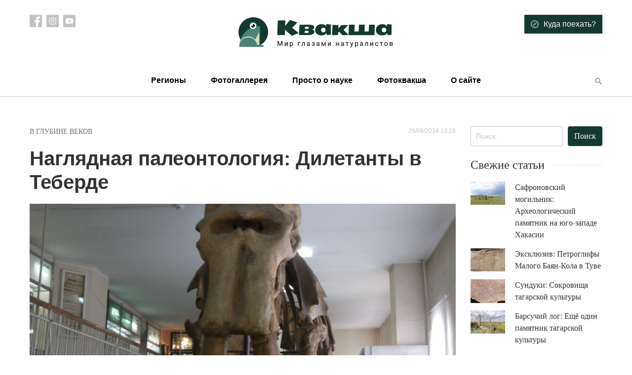

--- FILE ---
content_type: text/html; charset=UTF-8
request_url: https://treefrog.ru/main/prosto-o-nauke/v-glubine-vekov/286-concretion/
body_size: 14862
content:
<!doctype html>
<html lang="ru-RU">
<head>
    <meta charset="UTF-8">
    <meta name="viewport" content="width=device-width, initial-scale=1">
    <link rel="profile" href="https://gmpg.org/xfn/11">

    <meta name='robots' content='index, follow, max-image-preview:large, max-snippet:-1, max-video-preview:-1' />

	<!-- This site is optimized with the Yoast SEO plugin v24.5 - https://yoast.com/wordpress/plugins/seo/ -->
	<title>Наглядная палеонтология: Дилетанты в Теберде - Квакша</title>
	<link rel="canonical" href="https://treefrog.ru/main/prosto-o-nauke/v-glubine-vekov/286-concretion/" />
	<meta property="og:locale" content="ru_RU" />
	<meta property="og:type" content="article" />
	<meta property="og:title" content="Наглядная палеонтология: Дилетанты в Теберде - Квакша" />
	<meta property="og:description" content="Предгорья Карачаево-Черкессии богаты палеонтологическими достопримечательностями. Когда-то здесь играло волнами доисторическое море и в его дошедших до наших дней песках до сих пор находят остатки древней океанической фауны." />
	<meta property="og:url" content="https://treefrog.ru/main/prosto-o-nauke/v-glubine-vekov/286-concretion/" />
	<meta property="og:site_name" content="Квакша" />
	<meta property="article:published_time" content="2014-09-26T13:16:51+00:00" />
	<meta property="article:modified_time" content="2020-04-14T13:03:46+00:00" />
	<meta property="og:image" content="https://treefrog.ru/wp-content/uploads/images/stories/Nedoluzhko/2014/concretion/04.jpg" />
	<meta property="og:image:width" content="674" />
	<meta property="og:image:height" content="1200" />
	<meta property="og:image:type" content="image/jpeg" />
	<meta name="author" content="Недолужко Артем" />
	<meta name="twitter:card" content="summary_large_image" />
	<meta name="twitter:label1" content="Написано автором" />
	<meta name="twitter:data1" content="Недолужко Артем" />
	<script type="application/ld+json" class="yoast-schema-graph">{"@context":"https://schema.org","@graph":[{"@type":"Article","@id":"https://treefrog.ru/main/prosto-o-nauke/v-glubine-vekov/286-concretion/#article","isPartOf":{"@id":"https://treefrog.ru/main/prosto-o-nauke/v-glubine-vekov/286-concretion/"},"author":{"name":"Недолужко Артем","@id":"https://treefrog.ru/#/schema/person/069e8fab28e1236efae74a97f62c0dc5"},"headline":"Наглядная палеонтология: Дилетанты в Теберде","datePublished":"2014-09-26T13:16:51+00:00","dateModified":"2020-04-14T13:03:46+00:00","mainEntityOfPage":{"@id":"https://treefrog.ru/main/prosto-o-nauke/v-glubine-vekov/286-concretion/"},"wordCount":20,"publisher":{"@id":"https://treefrog.ru/#organization"},"image":{"@id":"https://treefrog.ru/main/prosto-o-nauke/v-glubine-vekov/286-concretion/#primaryimage"},"thumbnailUrl":"https://treefrog.ru/wp-content/uploads/images/stories/Nedoluzhko/2014/concretion/04.jpg","keywords":["аланский храм","Карачаево Черкессия","конкреция","Лада Калина","Нижняя Теберда","окаменелости","Палеонтологический институт РАН","палеонтология","Сентинский храм"],"articleSection":["В глубине веков"],"inLanguage":"ru-RU"},{"@type":"WebPage","@id":"https://treefrog.ru/main/prosto-o-nauke/v-glubine-vekov/286-concretion/","url":"https://treefrog.ru/main/prosto-o-nauke/v-glubine-vekov/286-concretion/","name":"Наглядная палеонтология: Дилетанты в Теберде - Квакша","isPartOf":{"@id":"https://treefrog.ru/#website"},"primaryImageOfPage":{"@id":"https://treefrog.ru/main/prosto-o-nauke/v-glubine-vekov/286-concretion/#primaryimage"},"image":{"@id":"https://treefrog.ru/main/prosto-o-nauke/v-glubine-vekov/286-concretion/#primaryimage"},"thumbnailUrl":"https://treefrog.ru/wp-content/uploads/images/stories/Nedoluzhko/2014/concretion/04.jpg","datePublished":"2014-09-26T13:16:51+00:00","dateModified":"2020-04-14T13:03:46+00:00","breadcrumb":{"@id":"https://treefrog.ru/main/prosto-o-nauke/v-glubine-vekov/286-concretion/#breadcrumb"},"inLanguage":"ru-RU","potentialAction":[{"@type":"ReadAction","target":["https://treefrog.ru/main/prosto-o-nauke/v-glubine-vekov/286-concretion/"]}]},{"@type":"ImageObject","inLanguage":"ru-RU","@id":"https://treefrog.ru/main/prosto-o-nauke/v-glubine-vekov/286-concretion/#primaryimage","url":"https://treefrog.ru/wp-content/uploads/images/stories/Nedoluzhko/2014/concretion/04.jpg","contentUrl":"https://treefrog.ru/wp-content/uploads/images/stories/Nedoluzhko/2014/concretion/04.jpg","width":674,"height":1200},{"@type":"BreadcrumbList","@id":"https://treefrog.ru/main/prosto-o-nauke/v-glubine-vekov/286-concretion/#breadcrumb","itemListElement":[{"@type":"ListItem","position":1,"name":"Главная страница","item":"https://treefrog.ru/"},{"@type":"ListItem","position":2,"name":"Наглядная палеонтология: Дилетанты в Теберде"}]},{"@type":"WebSite","@id":"https://treefrog.ru/#website","url":"https://treefrog.ru/","name":"Квакша","description":"Мир глазами натуралистов","publisher":{"@id":"https://treefrog.ru/#organization"},"potentialAction":[{"@type":"SearchAction","target":{"@type":"EntryPoint","urlTemplate":"https://treefrog.ru/?s={search_term_string}"},"query-input":{"@type":"PropertyValueSpecification","valueRequired":true,"valueName":"search_term_string"}}],"inLanguage":"ru-RU"},{"@type":"Organization","@id":"https://treefrog.ru/#organization","name":"Квакша","url":"https://treefrog.ru/","logo":{"@type":"ImageObject","inLanguage":"ru-RU","@id":"https://treefrog.ru/#/schema/logo/image/","url":"http://treefrog.ru/wp-content/uploads/2020/04/icon.png","contentUrl":"http://treefrog.ru/wp-content/uploads/2020/04/icon.png","width":512,"height":512,"caption":"Квакша"},"image":{"@id":"https://treefrog.ru/#/schema/logo/image/"}},{"@type":"Person","@id":"https://treefrog.ru/#/schema/person/069e8fab28e1236efae74a97f62c0dc5","name":"Недолужко Артем","image":{"@type":"ImageObject","inLanguage":"ru-RU","@id":"https://treefrog.ru/#/schema/person/image/","url":"https://secure.gravatar.com/avatar/39c8a7010c333c1d597e6daa1b1c5b54?s=96&d=mm&r=g","contentUrl":"https://secure.gravatar.com/avatar/39c8a7010c333c1d597e6daa1b1c5b54?s=96&d=mm&r=g","caption":"Недолужко Артем"},"url":"https://treefrog.ru/author/artem/"}]}</script>
	<!-- / Yoast SEO plugin. -->


<link rel='dns-prefetch' href='//cdnjs.cloudflare.com' />
<link rel='dns-prefetch' href='//cdn.jsdelivr.net' />
<link rel="alternate" type="application/rss+xml" title="Квакша &raquo; Лента" href="https://treefrog.ru/feed/" />
<link rel="alternate" type="application/rss+xml" title="Квакша &raquo; Лента комментариев" href="https://treefrog.ru/comments/feed/" />
<script type="text/javascript">
/* <![CDATA[ */
window._wpemojiSettings = {"baseUrl":"https:\/\/s.w.org\/images\/core\/emoji\/15.0.3\/72x72\/","ext":".png","svgUrl":"https:\/\/s.w.org\/images\/core\/emoji\/15.0.3\/svg\/","svgExt":".svg","source":{"concatemoji":"https:\/\/treefrog.ru\/wp-includes\/js\/wp-emoji-release.min.js?ver=6.5.7"}};
/*! This file is auto-generated */
!function(i,n){var o,s,e;function c(e){try{var t={supportTests:e,timestamp:(new Date).valueOf()};sessionStorage.setItem(o,JSON.stringify(t))}catch(e){}}function p(e,t,n){e.clearRect(0,0,e.canvas.width,e.canvas.height),e.fillText(t,0,0);var t=new Uint32Array(e.getImageData(0,0,e.canvas.width,e.canvas.height).data),r=(e.clearRect(0,0,e.canvas.width,e.canvas.height),e.fillText(n,0,0),new Uint32Array(e.getImageData(0,0,e.canvas.width,e.canvas.height).data));return t.every(function(e,t){return e===r[t]})}function u(e,t,n){switch(t){case"flag":return n(e,"\ud83c\udff3\ufe0f\u200d\u26a7\ufe0f","\ud83c\udff3\ufe0f\u200b\u26a7\ufe0f")?!1:!n(e,"\ud83c\uddfa\ud83c\uddf3","\ud83c\uddfa\u200b\ud83c\uddf3")&&!n(e,"\ud83c\udff4\udb40\udc67\udb40\udc62\udb40\udc65\udb40\udc6e\udb40\udc67\udb40\udc7f","\ud83c\udff4\u200b\udb40\udc67\u200b\udb40\udc62\u200b\udb40\udc65\u200b\udb40\udc6e\u200b\udb40\udc67\u200b\udb40\udc7f");case"emoji":return!n(e,"\ud83d\udc26\u200d\u2b1b","\ud83d\udc26\u200b\u2b1b")}return!1}function f(e,t,n){var r="undefined"!=typeof WorkerGlobalScope&&self instanceof WorkerGlobalScope?new OffscreenCanvas(300,150):i.createElement("canvas"),a=r.getContext("2d",{willReadFrequently:!0}),o=(a.textBaseline="top",a.font="600 32px Arial",{});return e.forEach(function(e){o[e]=t(a,e,n)}),o}function t(e){var t=i.createElement("script");t.src=e,t.defer=!0,i.head.appendChild(t)}"undefined"!=typeof Promise&&(o="wpEmojiSettingsSupports",s=["flag","emoji"],n.supports={everything:!0,everythingExceptFlag:!0},e=new Promise(function(e){i.addEventListener("DOMContentLoaded",e,{once:!0})}),new Promise(function(t){var n=function(){try{var e=JSON.parse(sessionStorage.getItem(o));if("object"==typeof e&&"number"==typeof e.timestamp&&(new Date).valueOf()<e.timestamp+604800&&"object"==typeof e.supportTests)return e.supportTests}catch(e){}return null}();if(!n){if("undefined"!=typeof Worker&&"undefined"!=typeof OffscreenCanvas&&"undefined"!=typeof URL&&URL.createObjectURL&&"undefined"!=typeof Blob)try{var e="postMessage("+f.toString()+"("+[JSON.stringify(s),u.toString(),p.toString()].join(",")+"));",r=new Blob([e],{type:"text/javascript"}),a=new Worker(URL.createObjectURL(r),{name:"wpTestEmojiSupports"});return void(a.onmessage=function(e){c(n=e.data),a.terminate(),t(n)})}catch(e){}c(n=f(s,u,p))}t(n)}).then(function(e){for(var t in e)n.supports[t]=e[t],n.supports.everything=n.supports.everything&&n.supports[t],"flag"!==t&&(n.supports.everythingExceptFlag=n.supports.everythingExceptFlag&&n.supports[t]);n.supports.everythingExceptFlag=n.supports.everythingExceptFlag&&!n.supports.flag,n.DOMReady=!1,n.readyCallback=function(){n.DOMReady=!0}}).then(function(){return e}).then(function(){var e;n.supports.everything||(n.readyCallback(),(e=n.source||{}).concatemoji?t(e.concatemoji):e.wpemoji&&e.twemoji&&(t(e.twemoji),t(e.wpemoji)))}))}((window,document),window._wpemojiSettings);
/* ]]> */
</script>
<style id='wp-emoji-styles-inline-css' type='text/css'>

	img.wp-smiley, img.emoji {
		display: inline !important;
		border: none !important;
		box-shadow: none !important;
		height: 1em !important;
		width: 1em !important;
		margin: 0 0.07em !important;
		vertical-align: -0.1em !important;
		background: none !important;
		padding: 0 !important;
	}
</style>
<link rel='stylesheet' id='wp-block-library-css' href='https://treefrog.ru/wp-includes/css/dist/block-library/style.min.css?ver=6.5.7' type='text/css' media='all' />
<style id='classic-theme-styles-inline-css' type='text/css'>
/*! This file is auto-generated */
.wp-block-button__link{color:#fff;background-color:#32373c;border-radius:9999px;box-shadow:none;text-decoration:none;padding:calc(.667em + 2px) calc(1.333em + 2px);font-size:1.125em}.wp-block-file__button{background:#32373c;color:#fff;text-decoration:none}
</style>
<style id='global-styles-inline-css' type='text/css'>
body{--wp--preset--color--black: #000000;--wp--preset--color--cyan-bluish-gray: #abb8c3;--wp--preset--color--white: #ffffff;--wp--preset--color--pale-pink: #f78da7;--wp--preset--color--vivid-red: #cf2e2e;--wp--preset--color--luminous-vivid-orange: #ff6900;--wp--preset--color--luminous-vivid-amber: #fcb900;--wp--preset--color--light-green-cyan: #7bdcb5;--wp--preset--color--vivid-green-cyan: #00d084;--wp--preset--color--pale-cyan-blue: #8ed1fc;--wp--preset--color--vivid-cyan-blue: #0693e3;--wp--preset--color--vivid-purple: #9b51e0;--wp--preset--gradient--vivid-cyan-blue-to-vivid-purple: linear-gradient(135deg,rgba(6,147,227,1) 0%,rgb(155,81,224) 100%);--wp--preset--gradient--light-green-cyan-to-vivid-green-cyan: linear-gradient(135deg,rgb(122,220,180) 0%,rgb(0,208,130) 100%);--wp--preset--gradient--luminous-vivid-amber-to-luminous-vivid-orange: linear-gradient(135deg,rgba(252,185,0,1) 0%,rgba(255,105,0,1) 100%);--wp--preset--gradient--luminous-vivid-orange-to-vivid-red: linear-gradient(135deg,rgba(255,105,0,1) 0%,rgb(207,46,46) 100%);--wp--preset--gradient--very-light-gray-to-cyan-bluish-gray: linear-gradient(135deg,rgb(238,238,238) 0%,rgb(169,184,195) 100%);--wp--preset--gradient--cool-to-warm-spectrum: linear-gradient(135deg,rgb(74,234,220) 0%,rgb(151,120,209) 20%,rgb(207,42,186) 40%,rgb(238,44,130) 60%,rgb(251,105,98) 80%,rgb(254,248,76) 100%);--wp--preset--gradient--blush-light-purple: linear-gradient(135deg,rgb(255,206,236) 0%,rgb(152,150,240) 100%);--wp--preset--gradient--blush-bordeaux: linear-gradient(135deg,rgb(254,205,165) 0%,rgb(254,45,45) 50%,rgb(107,0,62) 100%);--wp--preset--gradient--luminous-dusk: linear-gradient(135deg,rgb(255,203,112) 0%,rgb(199,81,192) 50%,rgb(65,88,208) 100%);--wp--preset--gradient--pale-ocean: linear-gradient(135deg,rgb(255,245,203) 0%,rgb(182,227,212) 50%,rgb(51,167,181) 100%);--wp--preset--gradient--electric-grass: linear-gradient(135deg,rgb(202,248,128) 0%,rgb(113,206,126) 100%);--wp--preset--gradient--midnight: linear-gradient(135deg,rgb(2,3,129) 0%,rgb(40,116,252) 100%);--wp--preset--font-size--small: 13px;--wp--preset--font-size--medium: 20px;--wp--preset--font-size--large: 36px;--wp--preset--font-size--x-large: 42px;--wp--preset--spacing--20: 0.44rem;--wp--preset--spacing--30: 0.67rem;--wp--preset--spacing--40: 1rem;--wp--preset--spacing--50: 1.5rem;--wp--preset--spacing--60: 2.25rem;--wp--preset--spacing--70: 3.38rem;--wp--preset--spacing--80: 5.06rem;--wp--preset--shadow--natural: 6px 6px 9px rgba(0, 0, 0, 0.2);--wp--preset--shadow--deep: 12px 12px 50px rgba(0, 0, 0, 0.4);--wp--preset--shadow--sharp: 6px 6px 0px rgba(0, 0, 0, 0.2);--wp--preset--shadow--outlined: 6px 6px 0px -3px rgba(255, 255, 255, 1), 6px 6px rgba(0, 0, 0, 1);--wp--preset--shadow--crisp: 6px 6px 0px rgba(0, 0, 0, 1);}:where(.is-layout-flex){gap: 0.5em;}:where(.is-layout-grid){gap: 0.5em;}body .is-layout-flex{display: flex;}body .is-layout-flex{flex-wrap: wrap;align-items: center;}body .is-layout-flex > *{margin: 0;}body .is-layout-grid{display: grid;}body .is-layout-grid > *{margin: 0;}:where(.wp-block-columns.is-layout-flex){gap: 2em;}:where(.wp-block-columns.is-layout-grid){gap: 2em;}:where(.wp-block-post-template.is-layout-flex){gap: 1.25em;}:where(.wp-block-post-template.is-layout-grid){gap: 1.25em;}.has-black-color{color: var(--wp--preset--color--black) !important;}.has-cyan-bluish-gray-color{color: var(--wp--preset--color--cyan-bluish-gray) !important;}.has-white-color{color: var(--wp--preset--color--white) !important;}.has-pale-pink-color{color: var(--wp--preset--color--pale-pink) !important;}.has-vivid-red-color{color: var(--wp--preset--color--vivid-red) !important;}.has-luminous-vivid-orange-color{color: var(--wp--preset--color--luminous-vivid-orange) !important;}.has-luminous-vivid-amber-color{color: var(--wp--preset--color--luminous-vivid-amber) !important;}.has-light-green-cyan-color{color: var(--wp--preset--color--light-green-cyan) !important;}.has-vivid-green-cyan-color{color: var(--wp--preset--color--vivid-green-cyan) !important;}.has-pale-cyan-blue-color{color: var(--wp--preset--color--pale-cyan-blue) !important;}.has-vivid-cyan-blue-color{color: var(--wp--preset--color--vivid-cyan-blue) !important;}.has-vivid-purple-color{color: var(--wp--preset--color--vivid-purple) !important;}.has-black-background-color{background-color: var(--wp--preset--color--black) !important;}.has-cyan-bluish-gray-background-color{background-color: var(--wp--preset--color--cyan-bluish-gray) !important;}.has-white-background-color{background-color: var(--wp--preset--color--white) !important;}.has-pale-pink-background-color{background-color: var(--wp--preset--color--pale-pink) !important;}.has-vivid-red-background-color{background-color: var(--wp--preset--color--vivid-red) !important;}.has-luminous-vivid-orange-background-color{background-color: var(--wp--preset--color--luminous-vivid-orange) !important;}.has-luminous-vivid-amber-background-color{background-color: var(--wp--preset--color--luminous-vivid-amber) !important;}.has-light-green-cyan-background-color{background-color: var(--wp--preset--color--light-green-cyan) !important;}.has-vivid-green-cyan-background-color{background-color: var(--wp--preset--color--vivid-green-cyan) !important;}.has-pale-cyan-blue-background-color{background-color: var(--wp--preset--color--pale-cyan-blue) !important;}.has-vivid-cyan-blue-background-color{background-color: var(--wp--preset--color--vivid-cyan-blue) !important;}.has-vivid-purple-background-color{background-color: var(--wp--preset--color--vivid-purple) !important;}.has-black-border-color{border-color: var(--wp--preset--color--black) !important;}.has-cyan-bluish-gray-border-color{border-color: var(--wp--preset--color--cyan-bluish-gray) !important;}.has-white-border-color{border-color: var(--wp--preset--color--white) !important;}.has-pale-pink-border-color{border-color: var(--wp--preset--color--pale-pink) !important;}.has-vivid-red-border-color{border-color: var(--wp--preset--color--vivid-red) !important;}.has-luminous-vivid-orange-border-color{border-color: var(--wp--preset--color--luminous-vivid-orange) !important;}.has-luminous-vivid-amber-border-color{border-color: var(--wp--preset--color--luminous-vivid-amber) !important;}.has-light-green-cyan-border-color{border-color: var(--wp--preset--color--light-green-cyan) !important;}.has-vivid-green-cyan-border-color{border-color: var(--wp--preset--color--vivid-green-cyan) !important;}.has-pale-cyan-blue-border-color{border-color: var(--wp--preset--color--pale-cyan-blue) !important;}.has-vivid-cyan-blue-border-color{border-color: var(--wp--preset--color--vivid-cyan-blue) !important;}.has-vivid-purple-border-color{border-color: var(--wp--preset--color--vivid-purple) !important;}.has-vivid-cyan-blue-to-vivid-purple-gradient-background{background: var(--wp--preset--gradient--vivid-cyan-blue-to-vivid-purple) !important;}.has-light-green-cyan-to-vivid-green-cyan-gradient-background{background: var(--wp--preset--gradient--light-green-cyan-to-vivid-green-cyan) !important;}.has-luminous-vivid-amber-to-luminous-vivid-orange-gradient-background{background: var(--wp--preset--gradient--luminous-vivid-amber-to-luminous-vivid-orange) !important;}.has-luminous-vivid-orange-to-vivid-red-gradient-background{background: var(--wp--preset--gradient--luminous-vivid-orange-to-vivid-red) !important;}.has-very-light-gray-to-cyan-bluish-gray-gradient-background{background: var(--wp--preset--gradient--very-light-gray-to-cyan-bluish-gray) !important;}.has-cool-to-warm-spectrum-gradient-background{background: var(--wp--preset--gradient--cool-to-warm-spectrum) !important;}.has-blush-light-purple-gradient-background{background: var(--wp--preset--gradient--blush-light-purple) !important;}.has-blush-bordeaux-gradient-background{background: var(--wp--preset--gradient--blush-bordeaux) !important;}.has-luminous-dusk-gradient-background{background: var(--wp--preset--gradient--luminous-dusk) !important;}.has-pale-ocean-gradient-background{background: var(--wp--preset--gradient--pale-ocean) !important;}.has-electric-grass-gradient-background{background: var(--wp--preset--gradient--electric-grass) !important;}.has-midnight-gradient-background{background: var(--wp--preset--gradient--midnight) !important;}.has-small-font-size{font-size: var(--wp--preset--font-size--small) !important;}.has-medium-font-size{font-size: var(--wp--preset--font-size--medium) !important;}.has-large-font-size{font-size: var(--wp--preset--font-size--large) !important;}.has-x-large-font-size{font-size: var(--wp--preset--font-size--x-large) !important;}
.wp-block-navigation a:where(:not(.wp-element-button)){color: inherit;}
:where(.wp-block-post-template.is-layout-flex){gap: 1.25em;}:where(.wp-block-post-template.is-layout-grid){gap: 1.25em;}
:where(.wp-block-columns.is-layout-flex){gap: 2em;}:where(.wp-block-columns.is-layout-grid){gap: 2em;}
.wp-block-pullquote{font-size: 1.5em;line-height: 1.6;}
</style>
<link rel='stylesheet' id='contact-form-7-css' href='https://treefrog.ru/wp-content/plugins/contact-form-7/includes/css/styles.css?ver=5.7.7' type='text/css' media='all' />
<link rel='stylesheet' id='treefrog-style-css' href='https://treefrog.ru/wp-content/themes/treefrog/style.css?ver=6.5.7' type='text/css' media='all' />
<link rel='stylesheet' id='treefrog-style-extended-css' href='https://treefrog.ru/wp-content/themes/treefrog/css/extended.css?ver=6.5.7' type='text/css' media='all' />
<link rel='stylesheet' id='treefrog-slick-css' href='//cdn.jsdelivr.net/npm/slick-carousel@1.8.1/slick/slick.css?ver=6.5.7' type='text/css' media='all' />
<link rel='stylesheet' id='treefrog-magnific-popup-css' href='https://cdnjs.cloudflare.com/ajax/libs/magnific-popup.js/1.1.0/magnific-popup.min.css?ver=6.5.7' type='text/css' media='all' />
<script type="text/javascript" src="https://treefrog.ru/wp-content/plugins/wp-yandex-metrika/assets/YmEc.min.js?ver=1.2.2" id="wp-yandex-metrika_YmEc-js"></script>
<script type="text/javascript" id="wp-yandex-metrika_YmEc-js-after">
/* <![CDATA[ */
window.tmpwpym={datalayername:'DataLayer',counters:JSON.parse('[{"number":"16143622","webvisor":"1"}]'),targets:JSON.parse('[]')};
/* ]]> */
</script>
<script type="text/javascript" src="https://treefrog.ru/wp-includes/js/jquery/jquery.min.js?ver=3.7.1" id="jquery-core-js"></script>
<script type="text/javascript" src="https://treefrog.ru/wp-includes/js/jquery/jquery-migrate.min.js?ver=3.4.1" id="jquery-migrate-js"></script>
<script type="text/javascript" src="https://treefrog.ru/wp-content/plugins/wp-yandex-metrika/assets/frontend.min.js?ver=1.2.2" id="wp-yandex-metrika_frontend-js"></script>
<link rel="https://api.w.org/" href="https://treefrog.ru/wp-json/" /><link rel="alternate" type="application/json" href="https://treefrog.ru/wp-json/wp/v2/posts/286" /><link rel="EditURI" type="application/rsd+xml" title="RSD" href="https://treefrog.ru/xmlrpc.php?rsd" />
<meta name="generator" content="WordPress 6.5.7" />
<link rel='shortlink' href='https://treefrog.ru/?p=286' />
<link rel="alternate" type="application/json+oembed" href="https://treefrog.ru/wp-json/oembed/1.0/embed?url=https%3A%2F%2Ftreefrog.ru%2Fmain%2Fprosto-o-nauke%2Fv-glubine-vekov%2F286-concretion%2F" />
<link rel="alternate" type="text/xml+oembed" href="https://treefrog.ru/wp-json/oembed/1.0/embed?url=https%3A%2F%2Ftreefrog.ru%2Fmain%2Fprosto-o-nauke%2Fv-glubine-vekov%2F286-concretion%2F&#038;format=xml" />
<meta name="verification" content="f612c7d25f5690ad41496fcfdbf8d1" />        <!-- Yandex.Metrica counter -->
        <script type="text/javascript">
            (function (m, e, t, r, i, k, a) {
                m[i] = m[i] || function () {
                    (m[i].a = m[i].a || []).push(arguments)
                };
                m[i].l = 1 * new Date();
                k = e.createElement(t), a = e.getElementsByTagName(t)[0], k.async = 1, k.src = r, a.parentNode.insertBefore(k, a)
            })

            (window, document, "script", "https://mc.yandex.ru/metrika/tag.js", "ym");

            ym("16143622", "init", {
                clickmap: true,
                trackLinks: true,
                accurateTrackBounce: true,
                webvisor: true,
                ecommerce: "DataLayer",
                params: {
                    __ym: {
                        "ymCmsPlugin": {
                            "cms": "wordpress",
                            "cmsVersion":"6.5",
                            "pluginVersion": "1.2.2",
                            "ymCmsRip": "1305996401"
                        }
                    }
                }
            });
        </script>
        <!-- /Yandex.Metrica counter -->
        <link rel="icon" href="https://treefrog.ru/wp-content/uploads/2020/04/cropped-icon-1-32x32.png" sizes="32x32" />
<link rel="icon" href="https://treefrog.ru/wp-content/uploads/2020/04/cropped-icon-1-192x192.png" sizes="192x192" />
<link rel="apple-touch-icon" href="https://treefrog.ru/wp-content/uploads/2020/04/cropped-icon-1-180x180.png" />
<meta name="msapplication-TileImage" content="https://treefrog.ru/wp-content/uploads/2020/04/cropped-icon-1-270x270.png" />
</head>

<body class="post-template-default single single-post postid-286 single-format-standard">
<div id="page" class="site">

    <header class="site-header">

        <div class="container">

            <div class="row top">

                <div class="col-md-3 social-list-container">
                    
                        <nav class="social-list">

                                                            <a target="_blank" href="https://www.facebook.com/treefrog.ru/">
                                    <img src="https://treefrog.ru/wp-content/themes/treefrog/img/icons/facebook.svg" alt="">
                                </a>
                            
                                                            <a target="_blank" href="https://www.instagram.com/artem.nedoluzhko/">
                                    <img src="https://treefrog.ru/wp-content/themes/treefrog/img/icons/instagram.svg" alt="">
                                </a>
                            
                                                            <a target="_blank" href="https://www.youtube.com/user/TreefrogCanal">
                                    <img src="https://treefrog.ru/wp-content/themes/treefrog/img/icons/youtube.svg" alt="">
                                </a>
                            
                        </nav>

                                    </div>

                <div class="col text-center">
                    
                        <a href="https://treefrog.ru" class="custom-logo">
                            <img width="314" height="66" src="https://treefrog.ru/wp-content/themes/treefrog/img/logo.svg" alt="Квакша">
                        </a>

                                    </div>

                <div class="col-md-3 text-right where-to-go-container">
                                            <a href="https://treefrog.ru/map/" class="btn btn-primary">
                            <img src="https://treefrog.ru/wp-content/themes/treefrog/img/icons/compass.svg" alt="Иконка">
                            <span>Куда поехать?</span>
                        </a>
                                    </div>
            </div>

            <div class="row bottom">

                <div class="col">
                    <div class="primary-menu-container"><ul id="primary-menu" class="primary-menu"><li class="close text-right"><img src="https://treefrog.ru/wp-content/themes/treefrog/img/icons/close.svg" alt=""></li><li id="menu-item-10728" class="menu-item menu-item-type-taxonomy menu-item-object-category menu-item-has-children menu-item-10728"><a href="https://treefrog.ru/category/main/regions/">Регионы</a>
<ul class="sub-menu">
	<li id="menu-item-10729" class="menu-item menu-item-type-taxonomy menu-item-object-category menu-item-10729"><a href="https://treefrog.ru/category/main/regions/russia/">Россия</a></li>
	<li id="menu-item-10740" class="menu-item menu-item-type-taxonomy menu-item-object-category menu-item-10740"><a href="https://treefrog.ru/category/main/regions/asia/">Азия</a></li>
	<li id="menu-item-10741" class="menu-item menu-item-type-taxonomy menu-item-object-category menu-item-10741"><a href="https://treefrog.ru/category/main/regions/europe/">Европа</a></li>
	<li id="menu-item-10730" class="menu-item menu-item-type-taxonomy menu-item-object-category menu-item-10730"><a href="https://treefrog.ru/category/main/regions/other-regions/">Зарубежье</a></li>
	<li id="menu-item-10742" class="menu-item menu-item-type-taxonomy menu-item-object-category menu-item-10742"><a href="https://treefrog.ru/category/main/regions/northamerica/">Северная Америка</a></li>
</ul>
</li>
<li id="menu-item-10705" class="menu-item menu-item-type-taxonomy menu-item-object-photogallery menu-item-10705"><a href="https://treefrog.ru/photogallery/category-2/">Фотогаллерея</a></li>
<li id="menu-item-10706" class="menu-item menu-item-type-taxonomy menu-item-object-category current-post-ancestor menu-item-has-children menu-item-10706"><a href="https://treefrog.ru/category/main/prosto-o-nauke/">Просто о науке</a>
<ul class="sub-menu">
	<li id="menu-item-10707" class="menu-item menu-item-type-taxonomy menu-item-object-category current-post-ancestor current-menu-parent current-post-parent menu-item-10707"><a href="https://treefrog.ru/category/main/prosto-o-nauke/v-glubine-vekov/">В глубине веков</a></li>
	<li id="menu-item-10708" class="menu-item menu-item-type-taxonomy menu-item-object-category menu-item-10708"><a href="https://treefrog.ru/category/main/prosto-o-nauke/guest-animals/">Гости Приморья</a></li>
</ul>
</li>
<li id="menu-item-10710" class="menu-item menu-item-type-taxonomy menu-item-object-category menu-item-10710"><a href="https://treefrog.ru/category/main/fotokvaksha/">Фотоквакша</a></li>
<li id="menu-item-10716" class="menu-item menu-item-type-post_type menu-item-object-page menu-item-10716"><a href="https://treefrog.ru/about/">О сайте</a></li>
</ul></div>
                    <button type="button" class="btn btn-text search header-search-button">
                        <i class="mdicon mdicon-search"></i>
                    </button>
                    <button type="button" class="btn btn-text mobile-nav mobile-nav-btn">
                        <i class="mdicon mdicon-more_vert"></i>
                    </button>
                </div>
            </div>
        </div>

    </header>

    <div id="content" class="site-content">

	<div id="primary" class="content-area">
		<main id="main" class="site-main">

		

    <article id="post-286" class="article post-286 post type-post status-publish format-standard has-post-thumbnail hentry category-v-glubine-vekov tag-1186 tag-1184 tag-1183 tag-929 tag-1182 tag-1187 tag-1185 tag-1180 tag-1181">

        <div class="container">
            <div class="row">
                <div class="col-12 col-md-9">

                    <div class="entry-meta">
                        <div class="entry-categories"><a href="https://treefrog.ru/category/main/prosto-o-nauke/v-glubine-vekov/" rel="category tag">В глубине веков</a></div>
                        <time class="posted-date">26/09/2014 13:16</time>
                    </div>

					<h1 class="entry-title">Наглядная палеонтология: Дилетанты в Теберде</h1>
                    <div class="thumbnail-container">
						
			            <div class="post-thumbnail">
				<img width="674" height="1200" class="img-fluid wp-post-image" alt="" decoding="async" fetchpriority="high" data-src="https://treefrog.ru/wp-content/uploads/images/stories/Nedoluzhko/2014/concretion/04.jpg" src="[data-uri]" />            </div>
		
		                    </div>

                    <div class="content">

                        <div class="social-scroller">
                            <ul class="social-list">
                                <li>
                                    <a href="http://www.facebook.com/sharer/sharer.php?s=100&p%5Btitle%5D=Наглядная палеонтология: Дилетанты в Теберде&p%5Bsummary%5D=Предгорья Карачаево-Черкессии богаты палеонтологическими достопримечательностями. Когда-то здесь играло волнами доисторическое море и в его дошедших до наших дней песках до сих пор находят остатки древней океанической фауны.
&p%5Burl%5D=https://treefrog.ru/main/prosto-o-nauke/v-glubine-vekov/286-concretion/&p%5Bimages%5D%5B0%5D=https://treefrog.ru/wp-content/uploads/images/stories/Nedoluzhko/2014/concretion/04.jpg" target="_blank"><i class="mdicon mdicon-facebook"></i></a>
                                </li>
                                <li>
                                    <a href="https://vk.com/share.php?url=https://treefrog.ru/main/prosto-o-nauke/v-glubine-vekov/286-concretion/" target="_blank"><i class="mdicon mdicon-vk"></i></a>
                                </li>
                                <li>
                                    <a href="https://twitter.com/intent/tweet?text=https://treefrog.ru/main/prosto-o-nauke/v-glubine-vekov/286-concretion/" target="_blank"><i class="mdicon mdicon-twitter"></i></a>
                                </li>
                                <li>
                                    <a href="mailto:?subject=Квакша&body=Наглядная палеонтология: Дилетанты в Теберде%20%20%3A%20%20Предгорья Карачаево-Черкессии богаты палеонтологическими достопримечательностями. Когда-то здесь играло волнами доисторическое море и в его дошедших до наших дней песках до сих пор находят остатки древней океанической фауны.
%20%20%2D%20%20%28%20https://treefrog.ru/main/prosto-o-nauke/v-glubine-vekov/286-concretion/%20%29" target="_blank">
                                        <i class="mdicon mdicon-mail_outline"></i>
                                    </a>
                                </li>
                            </ul>

                            <span class="social-scroller-title">Поделится</span>
                        </div>

                        <div class="content-post">


                            <div class="content-wrap">
								<p style="text-align: justify"><span style="color: #000000;font-size: medium;font-family: verdana, geneva">Предгорья Карачаево-Черкессии богаты палеонтологическими достопримечательностями. Когда-то здесь играло волнами доисторическое море и в его дошедших до наших дней песках до сих пор находят остатки древней океанической фауны.</span></p>
<p style="text-align: justify"><span style="color: #000000;font-size: medium;font-family: verdana, geneva">&#1047;&#1072;&#1075;&#1083;&#1103;&#1085;&#1091;&#1074; &#1074; <a href="http://www.stavmuseum.ru/" target="_blank" title="&#1057;&#1090;&#1072;&#1074;&#1088;&#1086;&#1087;&#1086;&#1083;&#1100;&#1089;&#1082;&#1080;&#1081; &#1075;&#1086;&#1089;&#1091;&#1076;&#1072;&#1088;&#1089;&#1090;&#1074;&#1077;&#1085;&#1085;&#1099;&#1081; &#1084;&#1091;&#1079;&#1077;&#1081;-&#1079;&#1072;&#1087;&#1086;&#1074;&#1077;&#1076;&#1085;&#1080;&#1082; &#1080;&#1084;&#1077;&#1085;&#1080; &#1043;. &#1053;. &#1055;&#1088;&#1086;&#1079;&#1088;&#1080;&#1090;&#1077;&#1083;&#1077;&#1074;&#1072; &#1080; &#1043;. &#1050;. &#1055;&#1088;&#1072;&#1074;&#1077;" rel="noopener noreferrer">&#1057;&#1090;&#1072;&#1074;&#1088;&#1086;&#1087;&#1086;&#1083;&#1100;&#1089;&#1082;&#1080;&#1081; &#1082;&#1088;&#1072;&#1077;&#1074;&#1077;&#1076;&#1095;&#1077;&#1089;&#1082;&#1080;&#1081; &#1084;&#1091;&#1079;&#1077;&#1081;</a> (&#1089;&#1090;&#1086;&#1080;&#1084;&#1086;&#1089;&#1090;&#1100; &#1074;&#1093;&#1086;&#1076;&#1085;&#1086;&#1075;&#1086; &#1073;&#1080;&#1083;&#1077;&#1090;&#1072; 60 &#1088;&#1091;&#1073;&#1083;&#1077;&#1081; &mdash; <em>&#1087;&#1088;&#1080;&#1084;&#1077;&#1095;&#1072;&#1085;&#1080;&#1077; &#1072;&#1074;&#1090;&#1086;&#1088;&#1072;</em>) &#1089; &#1077;&#1075;&#1086; &#1082;&#1086;&#1083;&#1083;&#1077;&#1082;&#1094;&#1080;&#1103;&#1084;&#1080; &#1088;&#1072;&#1079;&#1085;&#1086;&#1086;&#1073;&#1088;&#1072;&#1079;&#1085;&#1099;&#1093; &#1074;&#1099;&#1084;&#1077;&#1088;&#1096;&#1080;&#1093; &#1078;&#1080;&#1074;&#1086;&#1090;&#1085;&#1099;&#1093;, &#1084;&#1099; &#1080; &#1087;&#1088;&#1077;&#1076;&#1087;&#1086;&#1083;&#1086;&#1078;&#1080;&#1090;&#1100; &#1085;&#1077; &#1084;&#1086;&#1075;&#1083;&#1080;, &#1095;&#1090;&#1086; &#1074;&#1089;&#1082;&#1086;&#1088;&#1077; &#1089;&#1072;&#1084;&#1080; &#1087;&#1086;&#1091;&#1095;&#1072;&#1089;&#1090;&#1074;&#1091;&#1077;&#1084; &#1074; &#1085;&#1077;&#1082;&#1086;&#1084; &#1087;&#1086;&#1076;&#1086;&#1073;&#1080;&#1080; &#1088;&#1072;&#1089;&#1082;&#1086;&#1087;&#1086;&#1082; &#1085;&#1072; &#1090;&#1077;&#1088;&#1088;&#1080;&#1090;&#1086;&#1088;&#1080;&#1080; &#1050;&#1072;&#1088;&#1072;&#1095;&#1072;&#1077;&#1074;&#1086;-&#1063;&#1077;&#1088;&#1082;&#1077;&#1089;&#1089;&#1080;&#1080;.</span></p>
<p style="text-align: justify"><img data-src="https://treefrog.ru/wp-content/uploads/images/stories/Nedoluzhko/2014/concretion/04.jpg" border="0" alt="&#1055;&#1077;&#1088;&#1077;&#1076; &#1089;&#1074;&#1086;&#1080;&#1084; &#1087;&#1091;&#1090;&#1077;&#1096;&#1077;&#1089;&#1090;&#1074;&#1080;&#1077;&#1084; &#1074; &#1050;&#1072;&#1088;&#1072;&#1095;&#1072;&#1077;&#1074;&#1086;-&#1063;&#1077;&#1088;&#1082;&#1077;&#1089;&#1089;&#1080;&#1102; &#1084;&#1099; &#1079;&#1072;&#1088;&#1103;&#1076;&#1080;&#1083;&#1080;&#1089;&#1100; &#1101;&#1085;&#1077;&#1088;&#1075;&#1080;&#1077;&#1081; &#1074; &#1057;&#1090;&#1072;&#1074;&#1088;&#1086;&#1087;&#1086;&#1083;&#1100;&#1089;&#1082;&#1086;&#1084; &#1082;&#1088;&#1072;&#1077;&#1074;&#1077;&#1076;&#1095;&#1077;&#1089;&#1082;&#1086;&#1084; &#1084;&#1091;&#1079;&#1077;&#1077;. &#1060;&#1086;&#1090;&#1086;: &#1053;&#1077;&#1076;&#1086;&#1083;&#1091;&#1078;&#1082;&#1086; &#1040;.&#1042;." title="&#1055;&#1077;&#1088;&#1077;&#1076; &#1089;&#1074;&#1086;&#1080;&#1084; &#1087;&#1091;&#1090;&#1077;&#1096;&#1077;&#1089;&#1090;&#1074;&#1080;&#1077;&#1084; &#1074; &#1050;&#1072;&#1088;&#1072;&#1095;&#1072;&#1077;&#1074;&#1086;-&#1063;&#1077;&#1088;&#1082;&#1077;&#1089;&#1089;&#1080;&#1102; &#1084;&#1099; &#1079;&#1072;&#1088;&#1103;&#1076;&#1080;&#1083;&#1080;&#1089;&#1100; &#1101;&#1085;&#1077;&#1088;&#1075;&#1080;&#1077;&#1081; &#1074; &#1057;&#1090;&#1072;&#1074;&#1088;&#1086;&#1087;&#1086;&#1083;&#1100;&#1089;&#1082;&#1086;&#1084; &#1082;&#1088;&#1072;&#1077;&#1074;&#1077;&#1076;&#1095;&#1077;&#1089;&#1082;&#1086;&#1084; &#1084;&#1091;&#1079;&#1077;&#1077;. &#1060;&#1086;&#1090;&#1086;: &#1053;&#1077;&#1076;&#1086;&#1083;&#1091;&#1078;&#1082;&#1086; &#1040;.&#1042;." width="253" height="450"></p>
<p style="text-align: justify"><span style="color: #000000;font-size: medium;font-family: verdana, geneva">&#1050; &#1089;&#1083;&#1086;&#1074;&#1091;, &#1084;&#1091;&#1079;&#1077;&#1081; &#1085;&#1072;&#1093;&#1086;&#1076;&#1080;&#1090;&#1089;&#1103; &#1074; &#1089;&#1072;&#1084;&#1086;&#1084; &#1094;&#1077;&#1085;&#1090;&#1088;&#1077; &#1057;&#1090;&#1072;&#1074;&#1088;&#1086;&#1087;&#1086;&#1083;&#1103; &#1074; &#1089;&#1090;&#1072;&#1088;&#1080;&#1085;&#1085;&#1086;&#1084; &#1086;&#1089;&#1086;&#1073;&#1085;&#1103;&#1082;&#1077;. &#1059; &#1087;&#1086;&#1089;&#1077;&#1090;&#1080;&#1090;&#1077;&#1083;&#1103; &#1089;&#1091;&#1097;&#1077;&#1089;&#1090;&#1074;&#1091;&#1077;&#1090; &#1088;&#1077;&#1072;&#1083;&#1100;&#1085;&#1072;&#1103; &#1074;&#1086;&#1079;&#1084;&#1086;&#1078;&#1085;&#1086;&#1089;&#1090;&#1100; &#1087;&#1086;&#1079;&#1085;&#1072;&#1082;&#1086;&#1084;&#1080;&#1090;&#1100;&#1089;&#1103; &#1089; &#1076;&#1072;&#1083;&#1077;&#1082;&#1080;&#1084; &#1087;&#1088;&#1086;&#1096;&#1083;&#1099;&#1084; &#1057;&#1077;&#1074;&#1077;&#1088;&#1085;&#1086;&#1075;&#1086; &#1050;&#1072;&#1074;&#1082;&#1072;&#1079;&#1072;: &#1079;&#1076;&#1077;&#1089;&#1100; &#1087;&#1088;&#1077;&#1076;&#1089;&#1090;&#1072;&#1074;&#1083;&#1077;&#1085;&#1099; &#1088;&#1072;&#1079;&#1083;&#1080;&#1095;&#1085;&#1099;&#1077; &#1072;&#1088;&#1093;&#1077;&#1086;&#1083;&#1086;&#1075;&#1080;&#1095;&#1077;&#1089;&#1082;&#1080;&#1077;, &#1075;&#1077;&#1086;&#1083;&#1086;&#1075;&#1080;&#1095;&#1077;&#1089;&#1082;&#1080;&#1077; &#1080; &#1087;&#1072;&#1083;&#1077;&#1086;&#1085;&#1090;&#1086;&#1083;&#1086;&#1075;&#1080;&#1095;&#1077;&#1089;&#1082;&#1080;&#1077; &#1072;&#1088;&#1090;&#1077;&#1092;&#1072;&#1082;&#1090;&#1099; &#1080; &#1101;&#1082;&#1089;&#1087;&#1086;&#1085;&#1072;&#1090;&#1099;. &#1057;&#1072;&#1084; &#1087;&#1086; &#1089;&#1077;&#1073;&#1077;, &#1084;&#1091;&#1079;&#1077;&#1081; &#1085;&#1077;&#1087;&#1083;&#1086;&#1093;, &#1085;&#1086; &#1077;&#1075;&#1086; &#1101;&#1082;&#1089;&#1087;&#1086;&#1079;&#1080;&#1094;&#1080;&#1080; &#1085;&#1091;&#1078;&#1076;&#1072;&#1102;&#1090;&#1089;&#1103; &#1074; &#1085;&#1072;&#1087;&#1086;&#1083;&#1085;&#1077;&#1085;&#1080;&#1080; &#1080; &#1086;&#1073;&#1085;&#1086;&#1074;&#1083;&#1077;&#1085;&#1080;&#1080;&#8230;</span></p>
<p style="text-align: justify"><span style="color: #000000;font-size: medium;font-family: verdana, geneva"><img data-src="https://treefrog.ru/wp-content/uploads/images/phocagallery/images/places/teberda/sentinskiy/04.jpg" border="0" alt="&#1057;&#1077;&#1085;&#1090;&#1080;&#1085;&#1089;&#1082;&#1080;&#1081; &#1093;&#1088;&#1072;&#1084; - &#1087;&#1077;&#1088;&#1074;&#1086;&#1085;&#1072;&#1095;&#1072;&#1083;&#1100;&#1085;&#1072;&#1103; &#1094;&#1077;&#1083;&#1100; &#1085;&#1072;&#1096;&#1077;&#1075;&#1086; &#1087;&#1091;&#1090;&#1077;&#1096;&#1077;&#1089;&#1090;&#1074;&#1080;&#1103;. &#1060;&#1086;&#1090;&#1086;: &#1053;&#1077;&#1076;&#1086;&#1083;&#1091;&#1078;&#1082;&#1086; &#1040;.&#1042;." title="&#1057;&#1077;&#1085;&#1090;&#1080;&#1085;&#1089;&#1082;&#1080;&#1081; &#1093;&#1088;&#1072;&#1084; - &#1087;&#1077;&#1088;&#1074;&#1086;&#1085;&#1072;&#1095;&#1072;&#1083;&#1100;&#1085;&#1072;&#1103; &#1094;&#1077;&#1083;&#1100; &#1085;&#1072;&#1096;&#1077;&#1075;&#1086; &#1087;&#1091;&#1090;&#1077;&#1096;&#1077;&#1089;&#1090;&#1074;&#1080;&#1103;. &#1060;&#1086;&#1090;&#1086;: &#1053;&#1077;&#1076;&#1086;&#1083;&#1091;&#1078;&#1082;&#1086; &#1040;.&#1042;." width="450" height="300"></span></p>
<p style="text-align: justify"><span style="color: #000000;font-size: medium;font-family: verdana, geneva">&hellip; &#1042; &#1093;&#1086;&#1076;&#1077; &#1085;&#1072;&#1096;&#1077;&#1081; &#1087;&#1086;&#1077;&#1079;&#1076;&#1082;&#1080; &#1074; &#1075;&#1086;&#1088;&#1099; &#1050;&#1072;&#1088;&#1072;&#1095;&#1072;&#1077;&#1074;&#1086;-&#1063;&#1077;&#1088;&#1082;&#1077;&#1089;&#1089;&#1080;&#1080;, &#1089;&#1088;&#1077;&#1076;&#1080; &#1087;&#1088;&#1086;&#1095;&#1077;&#1075;&#1086;, &#1084;&#1099; &#1085;&#1072;&#1084;&#1077;&#1088;&#1077;&#1074;&#1072;&#1083;&#1080;&#1089;&#1100; &#1087;&#1086;&#1076;&#1098;&#1077;&#1093;&#1072;&#1090;&#1100; &#1082; <a href="https://treefrog.ru/main/278-278-sentinskiy-church/" title="&#1057;&#1077;&#1085;&#1090;&#1080;&#1085;&#1089;&#1082;&#1080;&#1081; &#1093;&#1088;&#1072;&#1084;: &#1046;&#1080;&#1074;&#1072;&#1103; &#1080;&#1089;&#1090;&#1086;&#1088;&#1080;&#1103; &#1093;&#1088;&#1080;&#1089;&#1090;&#1080;&#1072;&#1085;&#1089;&#1090;&#1074;&#1072;">&#1057;&#1077;&#1085;&#1090;&#1080;&#1085;&#1089;&#1082;&#1086;&#1084;&#1091; &#1093;&#1088;&#1072;&#1084;&#1091;</a>, &#1088;&#1072;&#1089;&#1087;&#1086;&#1083;&#1086;&#1078;&#1077;&#1085;&#1085;&#1086;&#1084;&#1091; &#1074; &#1086;&#1082;&#1088;&#1077;&#1089;&#1090;&#1085;&#1086;&#1089;&#1090;&#1103;&#1093; &#1072;&#1091;&#1083;&#1072; &#1053;&#1080;&#1078;&#1085;&#1103;&#1103; &#1058;&#1077;&#1073;&#1077;&#1088;&#1076;&#1072;. &#1048; &#1074;&#1086;&#1090;, &#1085;&#1072;&#1096;&#1072; <a href="http://www.drive2.ru/r/lada/951457/" target="_blank" title="&#1056;&#1077;&#1076;&#1072;&#1082;&#1090;&#1086;&#1088;&#1089;&#1082;&#1072;&#1103; &#1051;&#1072;&#1076;&#1072; &#1050;&#1072;&#1083;&#1080;&#1085;&#1072;" rel="noopener noreferrer">&#1087;&#1088;&#1077;&#1076;&#1072;&#1085;&#1085;&#1072;&#1103; &#1051;&#1072;&#1076;&#1072; &#1050;&#1072;&#1083;&#1080;&#1085;&#1072;</a> &#1091;&#1074;&#1077;&#1088;&#1077;&#1085;&#1085;&#1086; &#1087;&#1086;&#1083;&#1079;&#1077;&#1090; &#1087;&#1086; &#1075;&#1086;&#1088;&#1085;&#1086;&#1081; &#1076;&#1086;&#1088;&#1086;&#1075;&#1077;, &#1074;&#1077;&#1076;&#1091;&#1097;&#1077;&#1081; &#1082; &#1076;&#1088;&#1077;&#1074;&#1085;&#1077;&#1084;&#1091; &#1072;&#1083;&#1072;&#1085;&#1089;&#1082;&#1086;&#1084;&#1091; &#1093;&#1088;&#1072;&#1084;&#1091;.</span></p>
<p style="text-align: justify"><span style="color: #000000;font-family: verdana, geneva;font-size: medium"><img data-src="https://treefrog.ru/wp-content/uploads/images/stories/Nedoluzhko/2014/concretion/01.jpg" border="0" alt="&#1053;&#1072;&#1096;&#1072; &#1087;&#1088;&#1077;&#1076;&#1072;&#1085;&#1085;&#1072;&#1103; &#1051;&#1072;&#1076;&#1072; &#1050;&#1072;&#1083;&#1080;&#1085;&#1072; &#1091;&#1074;&#1077;&#1088;&#1077;&#1085;&#1085;&#1086; &#1087;&#1086;&#1083;&#1079;&#1077;&#1090; &#1087;&#1086; &#1075;&#1086;&#1088;&#1085;&#1086;&#1081; &#1076;&#1086;&#1088;&#1086;&#1075;&#1077;. &#1060;&#1086;&#1090;&#1086;: &#1053;&#1077;&#1076;&#1086;&#1083;&#1091;&#1078;&#1082;&#1086; &#1040;.&#1042;." title="&#1053;&#1072;&#1096;&#1072; &#1087;&#1088;&#1077;&#1076;&#1072;&#1085;&#1085;&#1072;&#1103; &#1051;&#1072;&#1076;&#1072; &#1050;&#1072;&#1083;&#1080;&#1085;&#1072; &#1091;&#1074;&#1077;&#1088;&#1077;&#1085;&#1085;&#1086; &#1087;&#1086;&#1083;&#1079;&#1077;&#1090; &#1087;&#1086; &#1075;&#1086;&#1088;&#1085;&#1086;&#1081; &#1076;&#1086;&#1088;&#1086;&#1075;&#1077;. &#1060;&#1086;&#1090;&#1086;: &#1053;&#1077;&#1076;&#1086;&#1083;&#1091;&#1078;&#1082;&#1086; &#1040;.&#1042;." width="450" height="300"></span></p>
<p style="text-align: justify"><span style="color: #000000;font-family: verdana, geneva;font-size: medium">&#1057;&#1083;&#1077;&#1074;&#1072; &#1074;&#1086;&#1079;&#1074;&#1099;&#1096;&#1072;&#1102;&#1090;&#1089;&#1103; &#1090;&#1099;&#1089;&#1103;&#1095;&#1080; &#1090;&#1086;&#1085;&#1085; &#1089;&#1087;&#1088;&#1077;&#1089;&#1089;&#1086;&#1074;&#1072;&#1085;&#1085;&#1086;&#1075;&#1086; &#1087;&#1077;&#1089;&#1095;&#1072;&#1085;&#1080;&#1082;&#1072;, &#1089;&#1087;&#1088;&#1072;&#1074;&#1072; &mdash; &#1087;&#1091;&#1075;&#1072;&#1077;&#1090; &#1086;&#1076;&#1085;&#1080;&#1084; &#1089;&#1074;&#1086;&#1080;&#1084; &#1074;&#1080;&#1076;&#1086;&#1084; &#1075;&#1083;&#1091;&#1073;&#1086;&#1082;&#1072;&#1103; &#1087;&#1088;&#1086;&#1087;&#1072;&#1089;&#1090;&#1100;. &#1053;&#1077;&#1073;&#1086;&#1083;&#1100;&#1096;&#1072;&#1103; &#1086;&#1089;&#1090;&#1072;&#1085;&#1086;&#1074;&#1082;&#1072;, &#1095;&#1090;&#1086;&#1073;&#1099; &#1089;&#1074;&#1077;&#1088;&#1080;&#1090;&#1100;&#1089;&#1103; &#1089; &#1084;&#1072;&#1088;&#1096;&#1088;&#1091;&#1090;&#1086;&#1084; &#1087;&#1088;&#1080;&#1074;&#1086;&#1076;&#1080;&#1090; &#1082; &#1085;&#1086;&#1074;&#1086;&#1084;&#1091; &#1086;&#1090;&#1082;&#1088;&#1099;&#1090;&#1080;&#1102;. &laquo;&#1057;&#1084;&#1086;&#1090;&#1088;&#1080;&#1090;&#1077;, &#1086;&#1082;&#1072;&#1084;&#1077;&#1085;&#1077;&#1083;&#1086;&#1089;&#1090;&#1080;&raquo;, &#8212; &#1074;&#1086;&#1089;&#1082;&#1083;&#1080;&#1082;&#1085;&#1091;&#1083;&#1072; &#1051;&#1077;&#1085;&#1072;, &#1091;&#1082;&#1072;&#1079;&#1099;&#1074;&#1072;&#1103; &#1085;&#1072; &#1091;&#1087;&#1083;&#1086;&#1090;&#1085;&#1077;&#1085;&#1080;&#1103; &#1074; &#1089;&#1090;&#1077;&#1085;&#1077; &#1080;&#1079; &#1087;&#1077;&#1089;&#1082;&#1072;.</span></p>
<p style="text-align: justify"><img data-src="https://treefrog.ru/wp-content/uploads/images/stories/Nedoluzhko/2014/concretion/02.jpg" border="0" alt="&#1050;&#1086;&#1085;&#1082;&#1088;&#1077;&#1094;&#1080;&#1080; &#1074; &#1087;&#1077;&#1089;&#1095;&#1072;&#1085;&#1080;&#1082;&#1077;. &#1069;&#1090;&#1080; &#1084;&#1080;&#1085;&#1077;&#1088;&#1072;&#1083;&#1100;&#1085;&#1099;&#1077; &#1086;&#1090;&#1083;&#1086;&#1078;&#1077;&#1085;&#1080;&#1103; &#1084;&#1099; &#1087;&#1088;&#1080;&#1085;&#1103;&#1083;&#1080; &#1079;&#1072; &#1086;&#1082;&#1072;&#1084;&#1077;&#1085;&#1077;&#1083;&#1086;&#1089;&#1090;&#1080;. &#1060;&#1086;&#1090;&#1086;: &#1053;&#1077;&#1076;&#1086;&#1083;&#1091;&#1078;&#1082;&#1086; &#1040;.&#1042;." title="&#1050;&#1086;&#1085;&#1082;&#1088;&#1077;&#1094;&#1080;&#1080; &#1074; &#1087;&#1077;&#1089;&#1095;&#1072;&#1085;&#1080;&#1082;&#1077;. &#1069;&#1090;&#1080; &#1084;&#1080;&#1085;&#1077;&#1088;&#1072;&#1083;&#1100;&#1085;&#1099;&#1077; &#1086;&#1090;&#1083;&#1086;&#1078;&#1077;&#1085;&#1080;&#1103; &#1084;&#1099; &#1087;&#1088;&#1080;&#1085;&#1103;&#1083;&#1080; &#1079;&#1072; &#1086;&#1082;&#1072;&#1084;&#1077;&#1085;&#1077;&#1083;&#1086;&#1089;&#1090;&#1080;. &#1060;&#1086;&#1090;&#1086;: &#1053;&#1077;&#1076;&#1086;&#1083;&#1091;&#1078;&#1082;&#1086; &#1040;.&#1042;." width="450" height="300"><br /><span style="color: #000000;font-size: medium;font-family: verdana, geneva">&#1055;&#1086;&#1089;&#1083;&#1077; &#1091;&#1089;&#1087;&#1077;&#1096;&#1085;&#1099;&#1093; &#1087;&#1086;&#1080;&#1089;&#1082;&#1086;&#1074; &#1074; <a href="https://treefrog.ru/main/270-270-trilobita/" title="&#1055;&#1072;&#1083;&#1077;&#1086;&#1079;&#1086;&#1081;&#1089;&#1082;&#1072;&#1103; &#1101;&#1088;&#1072; &#1087;&#1086;&#1089;&#1088;&#1077;&#1076;&#1080; &#1072;&#1085;&#1090;&#1088;&#1086;&#1087;&#1086;&#1075;&#1077;&#1085;&#1072;">&#1088;&#1072;&#1081;&#1086;&#1085;&#1077; &#1042;&#1086;&#1083;&#1093;&#1086;&#1074;&#1072;</a>, &#1087;&#1072;&#1083;&#1077;&#1086;&#1085;&#1090;&#1086;&#1083;&#1086;&#1075;&#1080;&#1095;&#1077;&#1089;&#1082;&#1080;&#1081; &#1092;&#1080;&#1090;&#1080;&#1083;&#1105;&#1082; &#1091;&#1078;&#1077; &#1090;&#1083;&#1077;&#1083; &#1074; &#1075;&#1083;&#1091;&#1073;&#1080;&#1085;&#1077; &#1084;&#1086;&#1077;&#1081; &#1076;&#1091;&#1096;&#1080;! &#1040; &#1090;&#1091;&#1090; &#8212; &#1090;&#1072;&#1082;&#1072;&#1103; &#1073;&#1086;&#1084;&#1073;&#1072;! &#1055;&#1086;&#1083;&#1095;&#1072;&#1089;&#1072; &#1084;&#1099; &#1073;&#1077;&#1079;&#1091;&#1089;&#1087;&#1077;&#1096;&#1085;&#1086; &#1087;&#1099;&#1090;&#1072;&#1083;&#1080;&#1089;&#1100; &#1074;&#1099;&#1082;&#1086;&#1074;&#1099;&#1088;&#1103;&#1090;&#1100; &#1089;&#1074;&#1086;&#1080; &#1085;&#1072;&#1093;&#1086;&#1076;&#1082;&#1080;, &#1083;&#1086;&#1084;&#1072;&#1103; &#1085;&#1086;&#1075;&#1090;&#1080; &#1080; &#1087;&#1072;&#1083;&#1100;&#1094;&#1099;. &#1042; &#1080;&#1090;&#1086;&#1075;&#1077;, &#1085;&#1072;&#1084; &#1087;&#1088;&#1080;&#1096;&#1083;&#1086;&#1089;&#1100; &#1086;&#1075;&#1088;&#1072;&#1085;&#1080;&#1095;&#1080;&#1090;&#1100;&#1089;&#1103; &#1083;&#1080;&#1096;&#1100; &#1092;&#1086;&#1090;&#1086;&#1075;&#1088;&#1072;&#1092;&#1080;&#1103;&#1084;&#1080;, &#1082;&#1086;&#1090;&#1086;&#1088;&#1099;&#1077; &#1084;&#1099; &#1088;&#1077;&#1096;&#1080;&#1083;&#1080; &#1087;&#1086;&#1082;&#1072;&#1079;&#1072;&#1090;&#1100; &#1089;&#1087;&#1077;&#1094;&#1080;&#1072;&#1083;&#1080;&#1089;&#1090;&#1072;&#1084;, &#1074; &#1076;&#1091;&#1096;&#1077; &#1091;&#1078;&#1077; &#1088;&#1072;&#1089;&#1089;&#1095;&#1080;&#1090;&#1099;&#1074;&#1072;&#1103; &#1085;&#1072; &#1085;&#1072;&#1091;&#1095;&#1085;&#1091;&#1102; &#1089;&#1077;&#1085;&#1089;&#1072;&#1094;&#1080;&#1102; &#1091;&#1088;&#1086;&#1074;&#1085;&#1103; &#1078;&#1091;&#1088;&#1085;&#1072;&#1083;&#1072; <a href="http://www.nature.com" target="_blank" title="Nature" rel="noopener noreferrer">Nature</a>.</span></p>
<p style="text-align: justify"><span style="color: #000000;font-size: medium;font-family: verdana, geneva">&#1057;&#1087;&#1091;&#1089;&#1090;&#1103; &#1085;&#1077;&#1089;&#1082;&#1086;&#1083;&#1100;&#1082;&#1086; &#1076;&#1085;&#1077;&#1081; &#1085;&#1072; <a href="http://www.paleoforum.ru/index.php/topic,8691.0.html" target="_blank" title="&#1058;&#1077;&#1084;&#1072;: &#1054;&#1082;&#1072;&#1084;&#1077;&#1085;&#1077;&#1083;&#1086;&#1089;&#1090;&#1080; &#1074; &#1076;&#1086;&#1083;&#1080;&#1085;&#1077; &#1058;&#1077;&#1073;&#1077;&#1088;&#1076;&#1099;" rel="noopener noreferrer">&#1092;&#1086;&#1088;&#1091;&#1084;&#1077; &#1055;&#1072;&#1083;&#1077;&#1086;&#1085;&#1090;&#1086;&#1083;&#1086;&#1075;&#1080;&#1095;&#1077;&#1089;&#1082;&#1086;&#1075;&#1086; &#1080;&#1085;&#1089;&#1090;&#1080;&#1090;&#1091;&#1090;&#1072; &#1056;&#1040;&#1053;</a> &#1084;&#1099; &#1087;&#1086;&#1083;&#1091;&#1095;&#1080;&#1083;&#1080; &#1089;&#1091;&#1093;&#1086;&#1081;, &#1085;&#1086; &#1105;&#1084;&#1082;&#1080;&#1081; &#1086;&#1090;&#1074;&#1077;&#1090;. &#1054;&#1082;&#1072;&#1079;&#1072;&#1083;&#1086;&#1089;&#1100;, &#1095;&#1090;&#1086; &#1085;&#1072;&#1096;&#1072; &#1085;&#1072;&#1093;&#1086;&#1076;&#1082;&#1072; &#1086;&#1090;&#1085;&#1086;&#1089;&#1080;&#1090;&#1089;&#1103; &#1082; &#1075;&#1077;&#1086;&#1083;&#1086;&#1075;&#1080;&#1095;&#1077;&#1089;&#1082;&#1086;&#1084;&#1091; &#1087;&#1088;&#1086;&#1096;&#1083;&#1086;&#1084;&#1091; &#1085;&#1072;&#1096;&#1077;&#1081; &#1087;&#1083;&#1072;&#1085;&#1077;&#1090;&#1099;. &#1058;&#1072;&#1082;, &#1084;&#1099; &#1074;&#1087;&#1077;&#1088;&#1074;&#1099;&#1077; &#1087;&#1086;&#1079;&#1085;&#1072;&#1082;&#1086;&#1084;&#1080;&#1083;&#1080;&#1089;&#1100; &#1089; &#1082;&#1086;&#1085;&#1082;&#1088;&#1077;&#1094;&#1080;&#1103;&#1084;&#1080;, &#1089;&#1088;&#1077;&#1079;&#1099; &#1082;&#1086;&#1090;&#1086;&#1088;&#1099;&#1093; &#1072;&#1082;&#1090;&#1080;&#1074;&#1085;&#1086; &#1087;&#1088;&#1086;&#1076;&#1072;&#1102;&#1090; &#1087;&#1088;&#1077;&#1076;&#1087;&#1088;&#1080;&#1080;&#1084;&#1095;&#1080;&#1074;&#1099;&#1077; &#1075;&#1086;&#1088;&#1094;&#1099;.</span></p>
<p style="text-align: justify"><span style="color: #000000;font-size: medium;font-family: verdana, geneva"><img data-src="https://treefrog.ru/wp-content/uploads/images/stories/Nedoluzhko/2014/concretion/03.jpg" border="0" alt="&#1050;&#1086;&#1085;&#1082;&#1088;&#1077;&#1094;&#1080;&#1080; &#1074; &#1087;&#1077;&#1089;&#1095;&#1072;&#1085;&#1080;&#1082;&#1077;. &#1069;&#1090;&#1080; &#1084;&#1080;&#1085;&#1077;&#1088;&#1072;&#1083;&#1100;&#1085;&#1099;&#1077; &#1086;&#1090;&#1083;&#1086;&#1078;&#1077;&#1085;&#1080;&#1103; &#1084;&#1099; &#1087;&#1088;&#1080;&#1085;&#1103;&#1083;&#1080; &#1079;&#1072; &#1086;&#1082;&#1072;&#1084;&#1077;&#1085;&#1077;&#1083;&#1086;&#1089;&#1090;&#1080;. &#1060;&#1086;&#1090;&#1086;: &#1053;&#1077;&#1076;&#1086;&#1083;&#1091;&#1078;&#1082;&#1086; &#1040;.&#1042;." title="&#1050;&#1086;&#1085;&#1082;&#1088;&#1077;&#1094;&#1080;&#1080; &#1074; &#1087;&#1077;&#1089;&#1095;&#1072;&#1085;&#1080;&#1082;&#1077;. &#1069;&#1090;&#1080; &#1084;&#1080;&#1085;&#1077;&#1088;&#1072;&#1083;&#1100;&#1085;&#1099;&#1077; &#1086;&#1090;&#1083;&#1086;&#1078;&#1077;&#1085;&#1080;&#1103; &#1084;&#1099; &#1087;&#1088;&#1080;&#1085;&#1103;&#1083;&#1080; &#1079;&#1072; &#1086;&#1082;&#1072;&#1084;&#1077;&#1085;&#1077;&#1083;&#1086;&#1089;&#1090;&#1080;. &#1060;&#1086;&#1090;&#1086;: &#1053;&#1077;&#1076;&#1086;&#1083;&#1091;&#1078;&#1082;&#1086; &#1040;.&#1042;." width="450" height="300"></span></p>
<p style="text-align: justify"><strong style="color: #000000;font-family: verdana, geneva;font-size: medium">&#1057;&#1087;&#1088;&#1072;&#1074;&#1082;&#1072; Treefrog.ru</strong><span style="color: #000000;font-family: verdana, geneva;font-size: medium">: &#1050;&#1086;&#1085;&#1082;&#1088;&#1077;&#1094;&#1080;&#1103; &mdash; &#1084;&#1080;&#1085;&#1077;&#1088;&#1072;&#1083;&#1100;&#1085;&#1099;&#1081; &#1072;&#1075;&#1088;&#1077;&#1075;&#1072;&#1090; &#1088;&#1072;&#1076;&#1080;&#1072;&#1083;&#1100;&#1085;&#1086;-&#1083;&#1091;&#1095;&#1080;&#1089;&#1090;&#1086;&#1075;&#1086; &#1089;&#1090;&#1088;&#1086;&#1077;&#1085;&#1080;&#1103;. &#1042; &#1094;&#1077;&#1085;&#1090;&#1088;&#1077; &#1082;&#1086;&#1085;&#1082;&#1088;&#1077;&#1094;&#1080;&#1080; &#1085;&#1077;&#1088;&#1077;&#1076;&#1082;&#1086; &#1085;&#1072;&#1093;&#1086;&#1076;&#1080;&#1090;&#1089;&#1103; &#1079;&#1077;&#1088;&#1085;&#1086;, &#1082;&#1086;&#1090;&#1086;&#1088;&#1086;&#1077; &#1089;&#1083;&#1091;&#1078;&#1080;&#1090; &#1079;&#1072;&#1090;&#1088;&#1072;&#1074;&#1082;&#1086;&#1081; &#1087;&#1088;&#1080; &#1077;&#1105; &#1088;&#1086;&#1089;&#1090;&#1077;. &#1063;&#1072;&#1097;&#1077; &#1074;&#1089;&#1077;&#1075;&#1086; &#1082;&#1086;&#1085;&#1082;&#1088;&#1077;&#1094;&#1080;&#1080; &#1086;&#1073;&#1088;&#1072;&#1079;&#1091;&#1102;&#1090;&#1089;&#1103; &#1074; &#1087;&#1086;&#1088;&#1080;&#1089;&#1090;&#1099;&#1093; &#1086;&#1089;&#1072;&#1076;&#1086;&#1095;&#1085;&#1099;&#1093; &#1087;&#1086;&#1088;&#1086;&#1076;&#1072;&#1093; &mdash; &#1087;&#1077;&#1089;&#1082;&#1072;&#1093; &#1080; &#1075;&#1083;&#1080;&#1085;&#1072;&#1093;.</span></p></p>
                            </div>

                            <div class="content-footer">

                                <nav class="tags">
									<a href="https://treefrog.ru/tag/%d0%b0%d0%bb%d0%b0%d0%bd%d1%81%d0%ba%d0%b8%d0%b9-%d1%85%d1%80%d0%b0%d0%bc/" rel="tag">аланский храм</a><a href="https://treefrog.ru/tag/%d0%ba%d0%b0%d1%80%d0%b0%d1%87%d0%b0%d0%b5%d0%b2%d0%be-%d1%87%d0%b5%d1%80%d0%ba%d0%b5%d1%81%d1%81%d0%b8%d1%8f/" rel="tag">Карачаево Черкессия</a><a href="https://treefrog.ru/tag/%d0%ba%d0%be%d0%bd%d0%ba%d1%80%d0%b5%d1%86%d0%b8%d1%8f/" rel="tag">конкреция</a><a href="https://treefrog.ru/tag/%d0%bb%d0%b0%d0%b4%d0%b0-%d0%ba%d0%b0%d0%bb%d0%b8%d0%bd%d0%b0/" rel="tag">Лада Калина</a><a href="https://treefrog.ru/tag/%d0%bd%d0%b8%d0%b6%d0%bd%d1%8f%d1%8f-%d1%82%d0%b5%d0%b1%d0%b5%d1%80%d0%b4%d0%b0/" rel="tag">Нижняя Теберда</a><a href="https://treefrog.ru/tag/%d0%be%d0%ba%d0%b0%d0%bc%d0%b5%d0%bd%d0%b5%d0%bb%d0%be%d1%81%d1%82%d0%b8/" rel="tag">окаменелости</a><a href="https://treefrog.ru/tag/%d0%bf%d0%b0%d0%bb%d0%b5%d0%be%d0%bd%d1%82%d0%be%d0%bb%d0%be%d0%b3%d0%b8%d1%87%d0%b5%d1%81%d0%ba%d0%b8%d0%b9-%d0%b8%d0%bd%d1%81%d1%82%d0%b8%d1%82%d1%83%d1%82-%d1%80%d0%b0%d0%bd/" rel="tag">Палеонтологический институт РАН</a><a href="https://treefrog.ru/tag/%d0%bf%d0%b0%d0%bb%d0%b5%d0%be%d0%bd%d1%82%d0%be%d0%bb%d0%be%d0%b3%d0%b8%d1%8f/" rel="tag">палеонтология</a><a href="https://treefrog.ru/tag/%d1%81%d0%b5%d0%bd%d1%82%d0%b8%d0%bd%d1%81%d0%ba%d0%b8%d0%b9-%d1%85%d1%80%d0%b0%d0%bc/" rel="tag">Сентинский храм</a>                                </nav>

                                <div class="bug-report-container">

                                    
                                                                            <a href="https://treefrog.ru/about/" class="bug-report">
											<svg width="14" height="13" viewBox="0 0 14 13" fill="none" xmlns="http://www.w3.org/2000/svg">
<path d="M13.7533 5.20551L0.573612 0.0307167C0.419119 -0.0299656 0.239279 0.0009438 0.120142 0.108571C0.00103234 0.216223 -0.0331474 0.378726 0.0339816 0.51835L5.76087 12.4275C5.82622 12.5634 5.97442 12.6504 6.13693 12.6504C6.14467 12.6504 6.15246 12.6502 6.1602 12.6498C6.33173 12.641 6.47903 12.5366 6.52926 12.3882L7.75732 8.7599C8.0414 7.92058 8.76557 7.26622 9.69447 7.00953L13.7098 5.89985C13.8741 5.85444 13.9896 5.72134 13.9993 5.56637C14.009 5.41141 13.9109 5.26738 13.7533 5.20551ZM9.45458 6.30069C8.26458 6.62955 7.33686 7.46786 6.97291 8.54312L6.07007 11.2105L1.20102 1.08524L12.4065 5.48489L9.45458 6.30069Z" fill="#333333"/>
</svg>
                                            <span>Написать нам</span>
                                        </a>
									                                </div>

                            </div>
                        </div>
                    </div>

                    <hr>

                    <div class="post-navigation">
						
                        <div class="post-navigation-box previous">
																							<a href="https://treefrog.ru/main/regions/other-regions/285-dahlia/" rel="prev"><span class='label'>« Предыдущая статья</span> <div class='post-navigation-box-article'><img width="100" height="67" class="attachment-100x100 size-100x100 wp-post-image" alt="" decoding="async" loading="lazy" data-src="https://treefrog.ru/wp-content/uploads/images/phocagallery/images/places/france/dahlia/03.jpg" src="[data-uri]" />  <p>Георгины для любимой Жозефины</p></div></a>							                        </div>

						
						                            <div class="post-navigation-box next">
																<a href="https://treefrog.ru/main/news/287-revolution/" rel="next"><span class='label'>Следующая статья »</span> <div class='post-navigation-box-article'><p>Октябрьская революция на Квакше</p> <img width="100" height="67" class="attachment-100x100 size-100x100 wp-post-image" alt="" decoding="async" loading="lazy" data-src="https://treefrog.ru/wp-content/uploads/images/phocagallery/images/places/lipetskaya-oblast/veshalovka/05.jpg" src="[data-uri]" /></div></a>                            </div>
						                    </div>

                    <div class="post-author">

                        <div class="avatar-container">

							<img width="120" height="120" class="img-fluid avatar" src="https://treefrog.ru/wp-content/uploads/2020/04/nedol.jpg" alt="Недолужко Артем">                        </div>

                        <div class="info">

                            <a class="full-name"
                               href="https://treefrog.ru/author/artem/">
								Недолужко Артем                            </a>

							
							                                <ul class="social-list">
									                                        <li>
                                            <a href="https://www.facebook.com/treefrog.ru/" target="_blank">
                                                <i class="mdicon mdicon-facebook"></i>
                                            </a>
                                        </li>
									
									
									                                        <li>
                                            <a href="https://www.instagram.com/artem.nedoluzhko/" target="_blank">
                                                <i class="mdicon mdicon-instagram"></i>
                                            </a>
                                        </li>
									
                                </ul>
							                        </div>

                    </div>

					
					
                        <section class="related-articles">

                            <h2 class="section-title">Вам так же может понравиться</h2>

							                                <article class="article">
                                    <div class="row no-gutters">

                                        <a href="https://treefrog.ru/main/10972-musk-ox/" class="col-md-6 d-flex align-items-center justify-content-center thumbnail-container">

																							<img width="600" height="378" class="thumbnail img-fluid wp-post-image" alt="" decoding="async" loading="lazy" data-src="https://treefrog.ru/wp-content/uploads/2022/02/03-600x378.jpg" src="[data-uri]" />											
                                        </a>

                                        <div class="col-md-6 content-container">
                                            <nav class="categories">
												<a href="https://treefrog.ru/category/main/prosto-o-nauke/v-glubine-vekov/" rel="category tag">В глубине веков</a>, <a href="https://treefrog.ru/category/main/regions/europe/" rel="category tag">Европа</a>, <a href="https://treefrog.ru/category/main/regions/other-regions/" rel="category tag">Зарубежье</a>, <a href="https://treefrog.ru/category/main/" rel="category tag">Квакша - Мир глазами натуралистов</a>                                            </nav>

											<h2 class="title"><a href="https://treefrog.ru/main/10972-musk-ox/" rel="bookmark">Доврефьелль: Сафари в эпоху Плейстоцена</a></h2>
                                            <p class="excerpt">
												Визит в национальный парк Доврефьелль-Сунндалсфьелла был организован более чем сумбурно. Пятничным вечером в просторах И...                                            </p>
                                        </div>
                                    </div>
                                </article>
							                                <article class="article">
                                    <div class="row no-gutters">

                                        <a href="https://treefrog.ru/main/11258-barsuchiy-log/" class="col-md-6 d-flex align-items-center justify-content-center thumbnail-container">

																							<img width="600" height="400" class="thumbnail img-fluid wp-post-image" alt="" decoding="async" loading="lazy" data-src="https://treefrog.ru/wp-content/uploads/2024/09/a03-1-600x400.jpg" src="[data-uri]" />											
                                        </a>

                                        <div class="col-md-6 content-container">
                                            <nav class="categories">
												<a href="https://treefrog.ru/category/main/prosto-o-nauke/v-glubine-vekov/" rel="category tag">В глубине веков</a>, <a href="https://treefrog.ru/category/main/" rel="category tag">Квакша - Мир глазами натуралистов</a>, <a href="https://treefrog.ru/category/main/regions/russia/" rel="category tag">Россия</a>, <a href="https://treefrog.ru/category/main/regions/russia/%d1%81%d0%b8%d0%b1%d0%b8%d1%80%d1%8c/" rel="category tag">Сибирь</a>                                            </nav>

											<h2 class="title"><a href="https://treefrog.ru/main/11258-barsuchiy-log/" rel="bookmark">Барсучий лог: Ещё один памятник тагарской культуры</a></h2>
                                            <p class="excerpt">
												Дыхание степи после проливного дождя, палящее июльское солнце, стрекотание саранчи и полное безлюдье – таким нам запомни...                                            </p>
                                        </div>
                                    </div>
                                </article>
							                                <article class="article">
                                    <div class="row no-gutters">

                                        <a href="https://treefrog.ru/main/11169-boyar-pisanitsa/" class="col-md-6 d-flex align-items-center justify-content-center thumbnail-container">

																							<img width="600" height="514" class="thumbnail img-fluid wp-post-image" alt="" decoding="async" loading="lazy" data-src="https://treefrog.ru/wp-content/uploads/2023/10/04-3-600x514.jpg" src="[data-uri]" />											
                                        </a>

                                        <div class="col-md-6 content-container">
                                            <nav class="categories">
												<a href="https://treefrog.ru/category/main/prosto-o-nauke/v-glubine-vekov/" rel="category tag">В глубине веков</a>, <a href="https://treefrog.ru/category/main/" rel="category tag">Квакша - Мир глазами натуралистов</a>, <a href="https://treefrog.ru/category/main/regions/russia/" rel="category tag">Россия</a>, <a href="https://treefrog.ru/category/main/regions/russia/%d1%81%d0%b8%d0%b1%d0%b8%d1%80%d1%8c/" rel="category tag">Сибирь</a>                                            </nav>

											<h2 class="title"><a href="https://treefrog.ru/main/11169-boyar-pisanitsa/" rel="bookmark">Боярская писаница: Древние рисунки под открытым небом</a></h2>
                                            <p class="excerpt">
												Жарким августовским днем наша команда открыла для себя памятник изобразительного искусства тагарской культуры. Так повел...                                            </p>
                                        </div>
                                    </div>
                                </article>
							
                        </section>

					                </div>

                <div class="col-12 col-md-3">
					
<aside id="secondary" class="widget-area">
	<section id="search-2" class="widget widget_search"><form role="search" method="get" class="search-form" action="https://treefrog.ru/">
				<label>
					<span class="screen-reader-text">Найти:</span>
					<input type="search" class="search-field" placeholder="Поиск&hellip;" value="" name="s" />
				</label>
				<input type="submit" class="search-submit" value="Поиск" />
			</form></section>		<section id="treefrog-recent-posts-2" class="widget treefrog_widget_recent_entries">		<h2 class="widget-title">Свежие статьи</h2>        <ul>
							                <li>

																		<a href="https://treefrog.ru/main/11290-safronov/" title="Сафроновский могильник: Археологический памятник на юго-западе Хакасии">
								<img width="800" height="533" class="attachment-post-thumbnail size-post-thumbnail wp-post-image" alt="" decoding="async" loading="lazy" data-src="https://treefrog.ru/wp-content/uploads/2025/08/01-1.jpg" src="[data-uri]" />							</a>
											
                    <a href="https://treefrog.ru/main/11290-safronov/">Сафроновский могильник: Археологический памятник на юго-западе Хакасии</a>

                </li>
							                <li>

																		<a href="https://treefrog.ru/main/11280-bayan-kol/" title="Эксклюзив: Петроглифы Малого Баян-Кола в Туве">
								<img width="800" height="533" class="attachment-post-thumbnail size-post-thumbnail wp-post-image" alt="" decoding="async" loading="lazy" data-src="https://treefrog.ru/wp-content/uploads/2025/08/05.jpg" src="[data-uri]" />							</a>
											
                    <a href="https://treefrog.ru/main/11280-bayan-kol/">Эксклюзив: Петроглифы Малого Баян-Кола в Туве</a>

                </li>
							                <li>

																		<a href="https://treefrog.ru/main/11269-sunduki/" title="Сундуки: Сокровища тагарской культуры">
								<img width="800" height="543" class="attachment-post-thumbnail size-post-thumbnail wp-post-image" alt="" decoding="async" loading="lazy" data-src="https://treefrog.ru/wp-content/uploads/2024/10/04.jpg" src="[data-uri]" />							</a>
											
                    <a href="https://treefrog.ru/main/11269-sunduki/">Сундуки: Сокровища тагарской культуры</a>

                </li>
							                <li>

																		<a href="https://treefrog.ru/main/11258-barsuchiy-log/" title="Барсучий лог: Ещё один памятник тагарской культуры">
								<img width="800" height="533" class="attachment-post-thumbnail size-post-thumbnail wp-post-image" alt="" decoding="async" loading="lazy" data-src="https://treefrog.ru/wp-content/uploads/2024/09/a03-1.jpg" src="[data-uri]" />							</a>
											
                    <a href="https://treefrog.ru/main/11258-barsuchiy-log/">Барсучий лог: Ещё один памятник тагарской культуры</a>

                </li>
							                <li>

																		<a href="https://treefrog.ru/main/11250-novo-mikhnevo/" title="Ново-Михнево: Живописные руины усадьбы Трубниковых">
								<img width="800" height="533" class="attachment-post-thumbnail size-post-thumbnail wp-post-image" alt="" decoding="async" loading="lazy" data-src="https://treefrog.ru/wp-content/uploads/2024/09/a02.jpg" src="[data-uri]" />							</a>
											
                    <a href="https://treefrog.ru/main/11250-novo-mikhnevo/">Ново-Михнево: Живописные руины усадьбы Трубниковых</a>

                </li>
			        </ul>
		</section></aside><!-- #secondary -->
                </div>
            </div>
        </div>

    </article>


		</main><!-- #main -->
	</div><!-- #primary -->


        </div><!-- #content -->

        <footer class="site-footer">
            <div class="container">
                <div class="row align-items-center">

                    <div class="col">
                        
                            <a href="https://treefrog.ru" class="custom-logo">
                                <img width="314" height="66" src="https://treefrog.ru/wp-content/themes/treefrog/img/logo.svg" alt="Квакша">
                            </a>

                                            </div>

                    <div class="col-sm-12 col-md-auto">

                        <div class="footer-menu-container"><ul id="footer-menu" class="footer-menu"><li id="menu-item-10712" class="menu-item menu-item-type-post_type menu-item-object-page menu-item-home menu-item-10712"><a href="https://treefrog.ru/home/">Главная</a></li>
<li id="menu-item-10713" class="menu-item menu-item-type-taxonomy menu-item-object-category menu-item-10713"><a href="https://treefrog.ru/category/main/regions/">Регионы</a></li>
<li id="menu-item-10714" class="menu-item menu-item-type-taxonomy menu-item-object-photogallery menu-item-10714"><a href="https://treefrog.ru/photogallery/category-2/">Фотогалерея</a></li>
<li id="menu-item-10715" class="menu-item menu-item-type-taxonomy menu-item-object-category current-post-ancestor menu-item-10715"><a href="https://treefrog.ru/category/main/prosto-o-nauke/">Просто о науке</a></li>
<li id="menu-item-10711" class="menu-item menu-item-type-post_type menu-item-object-page menu-item-10711"><a href="https://treefrog.ru/about/">О сайте</a></li>
</ul></div>                    </div>

                    <div class="col">

                        <ul class="social-list">
                            <li><a href="#" target="_blank"><i class="mdicon mdicon-facebook"></i></a></li>
                            <li><a href="#" target="_blank"><i class="mdicon mdicon-twitter"></i></a></li>
                            <li><a href="#" target="_blank"><i class="mdicon mdicon-instagram"></i></a></li>
                        </ul>

                    </div>
                </div>
            </div>
        </footer>

        <div class="search-box">

    <div class="close">
		<svg width="88" height="88" viewBox="0 0 88 88" fill="none" xmlns="http://www.w3.org/2000/svg">
<rect x="63.7285" y="19.8876" width="6.2" height="62" transform="rotate(45 63.7285 19.8876)" fill="#143931"/>
<rect x="19.8877" y="24.2717" width="6.2" height="62" transform="rotate(-45 19.8877 24.2717)" fill="#143931"/>
</svg>
    </div>

    <div class="background"></div>

    <div class="container">

        <div class="row justify-content-center align-items-center">
            <div class="col-md-10">
                <div class="global-search">
					<form role="search" method="get" class="search-form" action="https://treefrog.ru/">
				<label>
					<span class="screen-reader-text">Найти:</span>
					<input type="search" class="search-field" placeholder="Поиск&hellip;" value="" name="s" />
				</label>
				<input type="submit" class="search-submit" value="Поиск" />
			</form>                </div>

                <div class="row">
                    <div class="col-md-12">
                        <div class="row">
                            <div class="col-md-4">
                                <h4 class="section-title">Последние статьи</h4>
                            </div>
                            <div class="col-md-8">

								
								                                    <nav class="last-articles">
										                                            <a title="Сафроновский могильник: Археологический памятник на юго-западе Хакасии" href="https://treefrog.ru/main/11290-safronov/">Сафроновский могильник: Археологический памятник на юго-западе Хакасии</a>
										                                            <a title="Эксклюзив: Петроглифы Малого Баян-Кола в Туве" href="https://treefrog.ru/main/11280-bayan-kol/">Эксклюзив: Петроглифы Малого Баян-Кола в Туве</a>
										                                            <a title="Сундуки: Сокровища тагарской культуры" href="https://treefrog.ru/main/11269-sunduki/">Сундуки: Сокровища тагарской культуры</a>
										                                            <a title="Барсучий лог: Ещё один памятник тагарской культуры" href="https://treefrog.ru/main/11258-barsuchiy-log/">Барсучий лог: Ещё один памятник тагарской культуры</a>
										                                            <a title="Ново-Михнево: Живописные руины усадьбы Трубниковых" href="https://treefrog.ru/main/11250-novo-mikhnevo/">Ново-Михнево: Живописные руины усадьбы Трубниковых</a>
										                                            <a title="Финнес: Пальцы тролля и шикарные виды норвежского Нурланна" href="https://treefrog.ru/main/11239-finnes/">Финнес: Пальцы тролля и шикарные виды норвежского Нурланна</a>
										                                            <a title="Рускеала – самый знаменитый карьер Карелии" href="https://treefrog.ru/main/11229-ruskeala/">Рускеала – самый знаменитый карьер Карелии</a>
										                                            <a title="Зимняя Териберка: Испытание Cевером" href="https://treefrog.ru/main/11213-teriberka/">Зимняя Териберка: Испытание Cевером</a>
										                                            <a title="Раковые озера: А где же зимуют раки?" href="https://treefrog.ru/main/11180-rakoviye-ozera/">Раковые озера: А где же зимуют раки?</a>
										                                            <a title="Боярская писаница: Древние рисунки под открытым небом" href="https://treefrog.ru/main/11169-boyar-pisanitsa/">Боярская писаница: Древние рисунки под открытым небом</a>
										                                            <a title="Метро Политехническая: Неявные достопримечательности северной столицы" href="https://treefrog.ru/main/11158-polytech/">Метро Политехническая: Неявные достопримечательности северной столицы</a>
										                                            <a title="Волышево: Охотничий замок последнего из рода Строгановых" href="https://treefrog.ru/main/11148-volyshevo/">Волышево: Охотничий замок последнего из рода Строгановых</a>
										                                            <a title="В гости к Курочке Рябе – Цыплят по осени считают" href="https://treefrog.ru/main/11142-%d1%83%d1%81%d0%b0%d0%b4%d1%8c%d0%b1%d0%b0-%d0%ba%d1%83%d1%80%d0%be%d1%87%d0%ba%d0%b0-%d1%80%d1%8f%d0%b1%d0%b0/">В гости к Курочке Рябе – Цыплят по осени считают</a>
										                                            <a title="Аркаим: Путешествие в Страну Городов" href="https://treefrog.ru/main/11127-arkaim/">Аркаим: Путешествие в Страну Городов</a>
										                                            <a title="Ильменский глинт – крупнейшее в России обнажение Девонского моря" href="https://treefrog.ru/main/11120-ilmen-lake-glint/">Ильменский глинт – крупнейшее в России обнажение Девонского моря</a>
										                                    </nav>

								                            </div>
                        </div>

                        <div class="row">
							                            <div class="col-md-4">
                                <h4 class="section-title">Популярные теги</h4>
                            </div>
                            <div class="col-md-8">
                                <nav class="popular-tags">
									                                        <a href="https://treefrog.ru/tag/%d0%ba%d0%b0%d0%ba-%d0%b4%d0%be%d0%b1%d1%80%d0%b0%d1%82%d1%8c%d1%81%d1%8f/">
											как добраться                                        </a>
									                                        <a href="https://treefrog.ru/tag/%d0%bc%d1%83%d0%b7%d0%b5%d0%b9/">
											музей                                        </a>
									                                        <a href="https://treefrog.ru/tag/%d1%82%d1%83%d1%80%d0%b8%d0%b7%d0%bc/">
											туризм                                        </a>
									                                </nav>
                            </div>
                        </div>

                        <div class="row">
                            <div class="col-md-4">
                                <h4 class="section-title">Популярные фразы</h4>
                            </div>
                            <div class="col-md-8">
                                <nav class="popular-keywords">
                                    <a href="/?s=Москва">Москва</a>
                                    <a href="/?s=Золотое кольцо России">Золотое кольцо России</a>
                                    <a href="/?s=Квакша">Квакша</a>
                                </nav>
                            </div>
                        </div>
                    </div>
                </div>
            </div>
        </div>

    </div>

</div>    </div><!-- #page -->

            <noscript>
                <div>
                    <img src="https://mc.yandex.ru/watch/16143622" style="position:absolute; left:-9999px;" alt=""/>
                </div>
            </noscript>
            <script type="text/javascript" src="https://treefrog.ru/wp-content/plugins/wp-yandex-metrika/assets/contactFormSeven.min.js?ver=1.2.2" id="wp-yandex-metrika_contact-form-7-js"></script>
<script type="text/javascript" src="https://treefrog.ru/wp-content/plugins/contact-form-7/includes/swv/js/index.js?ver=5.7.7" id="swv-js"></script>
<script type="text/javascript" id="contact-form-7-js-extra">
/* <![CDATA[ */
var wpcf7 = {"api":{"root":"https:\/\/treefrog.ru\/wp-json\/","namespace":"contact-form-7\/v1"}};
/* ]]> */
</script>
<script type="text/javascript" src="https://treefrog.ru/wp-content/plugins/contact-form-7/includes/js/index.js?ver=5.7.7" id="contact-form-7-js"></script>
<script type="text/javascript" src="https://cdnjs.cloudflare.com/ajax/libs/magnific-popup.js/1.1.0/jquery.magnific-popup.min.js?ver=1.1.0" id="treefrog-magnific-popup-js-js"></script>
<script type="text/javascript" src="//cdn.jsdelivr.net/npm/slick-carousel@1.8.1/slick/slick.min.js?ver=1.8.1" id="treefrog-slick-js-js"></script>
<script type="text/javascript" src="https://treefrog.ru/wp-content/themes/treefrog/js/app.js?ver=1.0.0" id="treefrog-app-js-js"></script>

</body>
</html>


--- FILE ---
content_type: image/svg+xml
request_url: https://treefrog.ru/wp-content/themes/treefrog/img/icons/youtube.svg
body_size: 297
content:
<svg width="25" height="25" viewBox="0 0 25 25" fill="none" xmlns="http://www.w3.org/2000/svg">
<path d="M10.9434 14.8418L15.0094 12.5L10.9434 10.1581V14.8418Z" fill="#C2C2C2"/>
<path d="M23.197 0H1.80302C0.80719 0 0 0.80719 0 1.80302V23.197C0 24.1928 0.80719 25 1.80302 25H23.197C24.1928 25 25 24.1928 25 23.197V1.80302C25 0.80719 24.1928 0 23.197 0V0ZM20.3106 12.5128C20.3106 12.5128 20.3106 15.0478 19.989 16.2703C19.8088 16.9394 19.2812 17.4669 18.6121 17.647C17.3897 17.9688 12.5 17.9688 12.5 17.9688C12.5 17.9688 7.6231 17.9688 6.3879 17.6342C5.7188 17.4541 5.19123 16.9264 5.01099 16.2573C4.68922 15.0478 4.68922 12.5 4.68922 12.5C4.68922 12.5 4.68922 9.96513 5.01099 8.74271C5.19104 8.07362 5.73158 7.53307 6.3879 7.35302C7.61032 7.03125 12.5 7.03125 12.5 7.03125C12.5 7.03125 17.3897 7.03125 18.6121 7.3658C19.2812 7.54585 19.8088 8.07362 19.989 8.74271C20.3236 9.96513 20.3106 12.5128 20.3106 12.5128Z" fill="#C2C2C2"/>
</svg>


--- FILE ---
content_type: image/svg+xml
request_url: https://treefrog.ru/wp-content/themes/treefrog/img/icons/instagram.svg
body_size: 1003
content:
<svg width="25" height="25" viewBox="0 0 25 25" fill="none" xmlns="http://www.w3.org/2000/svg">
<path d="M18.0952 8.26682C17.9802 7.95516 17.7967 7.67307 17.5583 7.44151C17.3267 7.20309 17.0448 7.01961 16.733 6.90459C16.48 6.80637 16.1001 6.68945 15.4003 6.65759C14.6433 6.62307 14.4163 6.61563 12.4998 6.61563C10.5831 6.61563 10.3561 6.62288 9.59928 6.6574C8.89948 6.68945 8.51934 6.80637 8.26662 6.90459C7.95477 7.01961 7.67267 7.20309 7.44131 7.44151C7.20289 7.67307 7.0194 7.95497 6.9042 8.26682C6.80597 8.51974 6.68905 8.89987 6.6572 9.59968C6.62267 10.3565 6.61523 10.5835 6.61523 12.5002C6.61523 14.4167 6.62267 14.6437 6.6572 15.4007C6.68905 16.1005 6.80597 16.4804 6.9042 16.7334C7.0194 17.0452 7.2027 17.3271 7.44112 17.5587C7.67267 17.7971 7.95457 17.9806 8.26643 18.0956C8.51934 18.194 8.89948 18.3109 9.59928 18.3428C10.3561 18.3773 10.5829 18.3845 12.4996 18.3845C14.4165 18.3845 14.6435 18.3773 15.4001 18.3428C16.0999 18.3109 16.48 18.194 16.733 18.0956C17.3589 17.8541 17.8537 17.3593 18.0952 16.7334C18.1934 16.4804 18.3103 16.1005 18.3424 15.4007C18.3769 14.6437 18.3841 14.4167 18.3841 12.5002C18.3841 10.5835 18.3769 10.3565 18.3424 9.59968C18.3105 8.89987 18.1936 8.51974 18.0952 8.26682ZM12.4998 16.1858C10.4641 16.1858 8.81384 14.5357 8.81384 12.5C8.81384 10.4643 10.4641 8.81423 12.4998 8.81423C14.5353 8.81423 16.1855 10.4643 16.1855 12.5C16.1855 14.5357 14.5353 16.1858 12.4998 16.1858ZM16.3313 9.52987C15.8556 9.52987 15.4699 9.1442 15.4699 8.66851C15.4699 8.19282 15.8556 7.80715 16.3313 7.80715C16.807 7.80715 17.1926 8.19282 17.1926 8.66851C17.1924 9.1442 16.807 9.52987 16.3313 9.52987Z" fill="#C2C2C2"/>
<path d="M14.8926 12.5C14.8926 13.8214 13.8214 14.8926 12.5 14.8926C11.1786 14.8926 10.1074 13.8214 10.1074 12.5C10.1074 11.1786 11.1786 10.1074 12.5 10.1074C13.8214 10.1074 14.8926 11.1786 14.8926 12.5Z" fill="#C2C2C2"/>
<path d="M23.197 0H1.80302C0.80719 0 0 0.80719 0 1.80302V23.197C0 24.1928 0.80719 25 1.80302 25H23.197C24.1928 25 25 24.1928 25 23.197V1.80302C25 0.80719 24.1928 0 23.197 0V0ZM19.6344 15.4593C19.5997 16.2233 19.4782 16.745 19.3008 17.2016C18.928 18.1658 18.1658 18.928 17.2016 19.3008C16.7452 19.4782 16.2233 19.5995 15.4594 19.6344C14.694 19.6693 14.4495 19.6777 12.5002 19.6777C10.5507 19.6777 10.3064 19.6693 9.54075 19.6344C8.77686 19.5995 8.255 19.4782 7.79858 19.3008C7.31945 19.1206 6.88572 18.8381 6.52714 18.4729C6.16207 18.1145 5.87959 17.6805 5.69935 17.2016C5.52197 16.7452 5.40047 16.2233 5.36575 15.4594C5.33047 14.6938 5.32227 14.4493 5.32227 12.5C5.32227 10.5507 5.33047 10.3062 5.36556 9.54075C5.40028 8.77666 5.52158 8.255 5.69897 7.79839C5.87921 7.31945 6.16188 6.88553 6.52714 6.52714C6.88553 6.16188 7.31945 5.8794 7.79839 5.69916C8.255 5.52177 8.77666 5.40047 9.54075 5.36556C10.3062 5.33066 10.5507 5.32227 12.5 5.32227C14.4493 5.32227 14.6938 5.33066 15.4593 5.36575C16.2233 5.40047 16.745 5.52177 17.2016 5.69897C17.6805 5.87921 18.1145 6.16188 18.4731 6.52714C18.8381 6.88572 19.1208 7.31945 19.3008 7.79839C19.4784 8.255 19.5997 8.77666 19.6346 9.54075C19.6695 10.3062 19.6777 10.5507 19.6777 12.5C19.6777 14.4493 19.6695 14.6938 19.6344 15.4593Z" fill="#C2C2C2"/>
</svg>
